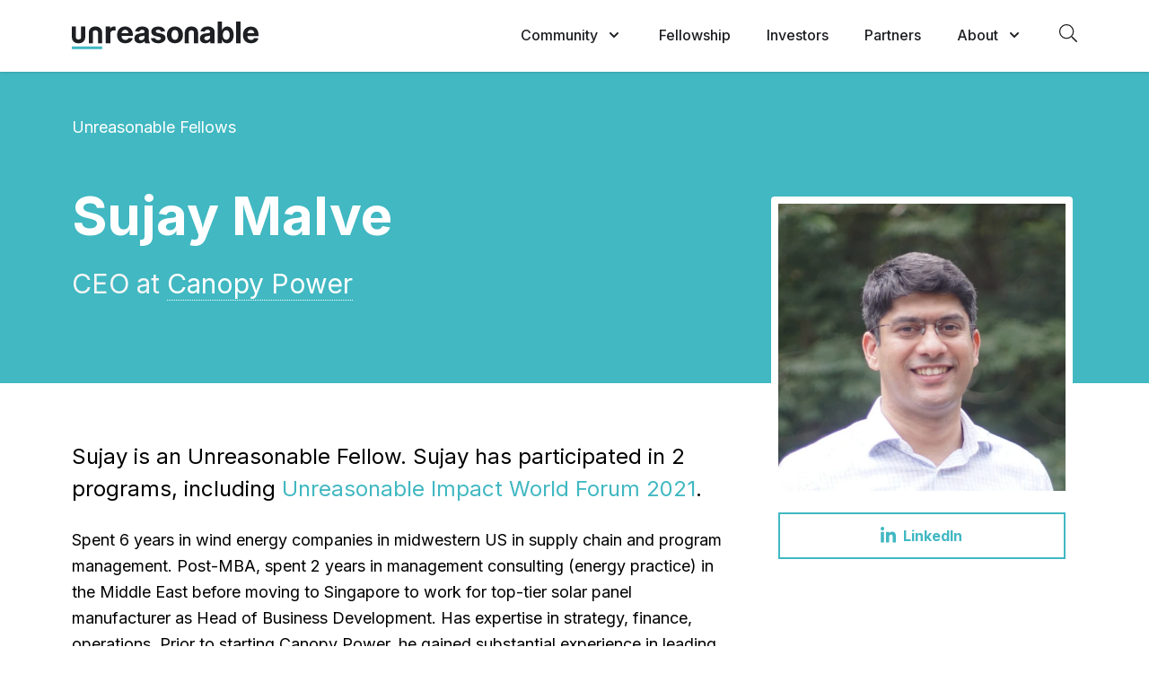

--- FILE ---
content_type: text/html; charset=utf-8
request_url: https://unreasonablegroup.com/people/sujay-malve
body_size: 10145
content:
<!DOCTYPE html>
<html lang="en">
<head>
  
  
  <meta charset="utf-8" />
<meta name="viewport" content="width=device-width, initial-scale=1, shrink-to-fit=no" />
  <meta name="robots" content="index, follow, max-snippet:-1, max-image-preview:large, max-video-preview:-1" />
<meta name="google-site-verification" content="e59SMgy3eg2_nshUlpO37Egq7Havl81VB1WGp1XAP5M" />


<title>Sujay Malve — Unreasonable Entrepreneur</title>

<!-- Social -->
<meta name="description" content="Sujay is an Unreasonable Fellow. Sujay has participated in 2 programs, including &lt;a href=&quot;https://unreasonableimpact.com/&quot;&gt;Unreasonable Impact World Forum 2021&lt;/a&gt;." />
<meta itemprop="headline" content="Sujay Malve — Unreasonable Entrepreneur" />
<meta itemprop="description" content="Sujay is an Unreasonable Fellow. Sujay has participated in 2 programs, including &lt;a href=&quot;https://unreasonableimpact.com/&quot;&gt;Unreasonable Impact World Forum 2021&lt;/a&gt;." />
<meta property="og:locale" content="en_US" />
<meta property="og:type" content="website" />
<meta property="og:description" content="Sujay is an Unreasonable Fellow. Sujay has participated in 2 programs, including &lt;a href=&quot;https://unreasonableimpact.com/&quot;&gt;Unreasonable Impact World Forum 2021&lt;/a&gt;." />
<link rel="canonical" href="https://unreasonablegroup.com/people/sujay-malve" />
<meta name="original-source" content="https://unreasonablegroup.com/people/sujay-malve" />
<meta name="citation_publisher" content="Unreasonable Group" />
<meta property="og:site_name" content="Unreasonable Group" />
<meta name="twitter:card" content="summary_large_image" />
<meta name="twitter:site" content="@unreasonable" />
<meta name="twitter:creator" content="@unreasonable" />
<meta name="twitter:description" content="Sujay is an Unreasonable Fellow. Sujay has participated in 2 programs, including &lt;a href=&quot;https://unreasonableimpact.com/&quot;&gt;Unreasonable Impact World Forum 2021&lt;/a&gt;." />
<meta property="fb:app_id" content="192868308559" />

  <meta itemprop="image" content="https://d820a6sl534t.cloudfront.net/ug_og_image_2025.png" />
  <meta property="og:title" content="Sujay Malve — Unreasonable Entrepreneur" />
  <meta property="og:url" content="https://unreasonablegroup.com/people/sujay-malve" />
  <meta name="image" property="og:image" content="https://d820a6sl534t.cloudfront.net/ug_og_image_2025.png" />
  <meta property="og:image:alt" content="Unreasonable Group brand imagery" />
  <meta name="twitter:title" content="Sujay Malve — Unreasonable Entrepreneur" />
  <meta name="twitter:url" content="https://unreasonablegroup.com/people/sujay-malve" />
  <meta name="twitter:image" content="https://d820a6sl534t.cloudfront.net/ug_og_image_2025.png" />
  <meta name="twitter:image:alt" content="Unreasonable Group brand imagery" />
<!-- /Social -->

<script type="application/ld+json">
{"@context":"https://schema.org","@graph":[{"@type":"Organization","@id":"https://unreasonablegroup.com#organization","name":"Unreasonable Group","url":"https://unreasonablegroup.com","logo":"https://unreasonablegroup.com/apple-touch-icon.png","description":"Sujay is an Unreasonable Fellow. Sujay has participated in 2 programs, including \u003ca href=\"https://unreasonableimpact.com/\"\u003eUnreasonable Impact World Forum 2021\u003c/a\u003e.","sameAs":["https://www.linkedin.com/company/unreasonable","https://www.youtube.com/UnreasonableTV"]},{"@type":"WebSite","@id":"https://unreasonablegroup.com#website","url":"https://unreasonablegroup.com","name":"Unreasonable Group","description":"Sujay is an Unreasonable Fellow. Sujay has participated in 2 programs, including \u003ca href=\"https://unreasonableimpact.com/\"\u003eUnreasonable Impact World Forum 2021\u003c/a\u003e.","publisher":{"@id":"https://unreasonablegroup.com#organization"},"potentialAction":{"@type":"SearchAction","target":"https://unreasonablegroup.com/search?q={search_term_string}","query-input":"required name=search_term_string"}}]}
</script>

<link rel="apple-touch-icon" sizes="180x180" href="/apple-touch-icon.png">
<link rel="manifest" href="/site.webmanifest">
<link rel="icon" href="/favicon-dynamic.svg?t=1769209200">
<link rel="mask-icon" href="/favicon-dynamic.svg?t=1769209200" color="#1D1F22">
<meta name="apple-mobile-web-app-title" content="Unreasonable">
<meta name="application-name" content="Unreasonable">
<meta name="msapplication-TileColor" content="#1D1F22">
<meta name="msapplication-config" content="/browserconfig.xml">
<meta name="theme-color" content="#1D1F22">

<style>
    [x-cloak] {
        display: none !important;
    }
</style>

  <script defer src='https://static.cloudflareinsights.com/beacon.min.js' data-cf-beacon='{"token": "6b205e63c83b42cab1d20f1bce5dc438"}'></script>

  <script src="https://cdn.usefathom.com/script.js" data-site="GYICTYIL" defer></script>

<script>
  var flowConstants = flowConstants || {};
  flowConstants.flow = {
    network_key: "zqKTGpky8o2ZRCvTGoHKobTrsuKxEtpUwzmPqiK"
  };
  flowConstants.algolia = {
    application_id: "UIF3PAHME0",
    search_key: "e330c853b104ed46fa305a00e190aa79"
  };
</script>

  <link rel="stylesheet" href="https://unreasonablegroup.com/assets/application-752a6e722eee09dac9c46c01bee69534b2c391d9a28281fae6ebb38a7584511c.css" media="all" data-turbolinks-track="reload" />

  <link rel="preconnect" href="https://fonts.gstatic.com">
  <link href="https://fonts.googleapis.com/css2?family=Inter:wght@400;500;600;700&family=Abril+Fatface&family=Lora:ital@0;1&display=swap" rel="stylesheet">
  <script src="https://unreasonablegroup.com/assets/application-e529d36b62eeb1f8bb19b5b56f6c0db3d59f77ce13923cd05f840af9cebf7f35.js" data-turbolinks-track="reload"></script>
</head>
<body class="font-sans antialiased ">
  <a href="#main-content" class="skip-to-content">Skip to main content</a>
  

    
<header
    role="banner"
    data-rspec="navigation"
    class="w-full h-20 z-50 top-0 transition-transform transform translate-y-0 fixed nav-light-theme"
    x-cloak
    x-data="navigation('nav-light-theme', 'false')"
    x-init="initHomeScroll"
    x-on:scroll.window.passive="watchNavScroll()"
    x-ref="navigation"
>
    <div class="px-4 mx-auto max-w-6xl">
      <div class="flex justify-between items-center py-6 lg:justify-start lg:space-x-10">
        <div class="flex justify-start lg:w-0 lg:flex-1">
          <a title="Home Page" data-turbolinks="false" href="/">
              <svg class="w-48 h-auto lg:w-52" xmlns="http://www.w3.org/2000/svg" viewBox="0 0 213 32"><g><g><path fill="#41b8c2" d="M0 28.52h34.65v3.34H0z"/><path class="logo" d="M204.47 25a9.75 9.75 0 01-4.93-1.18 7.88 7.88 0 01-3.17-3.32 11 11 0 01-1.12-5.1 11 11 0 011.12-5 8.23 8.23 0 013.14-3.39 9.15 9.15 0 014.76-1.21 9.89 9.89 0 013.43.59 7.79 7.79 0 012.78 1.76 8.07 8.07 0 011.85 3 11.67 11.67 0 01.67 4.16v1.41h-15.69v-3.2h10.84a4 4 0 00-.48-2 3.62 3.62 0 00-1.34-1.35 3.88 3.88 0 00-2-.49 3.94 3.94 0 00-2.07.54 3.89 3.89 0 00-1.41 1.44 4.18 4.18 0 00-.52 2v3a5.23 5.23 0 00.51 2.39 3.65 3.65 0 001.46 1.55 4.43 4.43 0 002.24.55 4.66 4.66 0 001.57-.25 3.13 3.13 0 002-1.91l4.76.31a6.51 6.51 0 01-1.48 3 7.62 7.62 0 01-2.88 2 10.86 10.86 0 01-4.04.7zM192.47 0v25h-5.14V0zM177.31 5.71c-2.75 0-4.75 1.75-5.89 4.24V0h-5.07v25h5.07v-4a6.08 6.08 0 005.89 4c4.79-.13 7.36-4.29 7.36-9.59 0-5.97-3.3-9.7-7.36-9.7zm-1.09 15.19c-2.54 0-3.93-2.44-3.93-5.46s1.37-5.44 3.93-5.44 3.93 2.44 3.93 5.47-1.25 5.43-3.93 5.43zM152.36 25a7.65 7.65 0 01-3.18-.63 5.1 5.1 0 01-2.18-1.88 5.57 5.57 0 01-.8-3.08 5.42 5.42 0 01.57-2.61 4.65 4.65 0 011.55-1.71 8 8 0 012.24-1 16.83 16.83 0 012.65-.46c1.08-.11 2-.22 2.62-.32a3.57 3.57 0 001.45-.46 1 1 0 00.44-.9v-.07a2.26 2.26 0 00-.72-1.79 3 3 0 00-2.05-.63 3.7 3.7 0 00-2.22.61 2.92 2.92 0 00-1.09 1.54l-4.79-.39a6.55 6.55 0 011.44-2.94A6.93 6.93 0 01151 6.39a10.57 10.57 0 014-.68 11.64 11.64 0 013 .37 7.82 7.82 0 012.54 1.13 5.53 5.53 0 011.76 2 6 6 0 01.64 2.86V25h-5.05v-2.33c-.47.38-.63.44-1.21.9a6 6 0 01-1.81 1 7.54 7.54 0 01-2.51.43zm1.48-3.58a4.36 4.36 0 002-.45 3.58 3.58 0 001.37-1.24 3.1 3.1 0 00.5-1.76V16a2.59 2.59 0 01-.66.29c-.28.08-.59.16-.94.23s-.7.13-1 .18l-.94.14a6.77 6.77 0 00-1.6.42 2.6 2.6 0 00-1 .79 2 2 0 00-.38 1.22 1.87 1.87 0 00.77 1.61 3.29 3.29 0 001.88.52zM144.11 25h-4.77l.07-12.08a2.78 2.78 0 00-2.78-2.8h-.41a2.79 2.79 0 00-2.78 2.81l.09 12.07h-4.67V12.49a6.78 6.78 0 016.77-6.78h1.71a6.78 6.78 0 016.77 6.78zM117.65 25a9.43 9.43 0 01-4.89-1.21 8.12 8.12 0 01-3.17-3.37 10.82 10.82 0 01-1.12-5 10.85 10.85 0 011.12-5.06 8.14 8.14 0 013.17-3.38 10.49 10.49 0 019.78 0 8.14 8.14 0 013.17 3.38 10.85 10.85 0 011.12 5.06 10.82 10.82 0 01-1.12 5 8.12 8.12 0 01-3.17 3.37 9.49 9.49 0 01-4.89 1.21zm0-4a3.18 3.18 0 002.15-.73 4.52 4.52 0 001.31-2 9 9 0 00.44-2.91 9 9 0 00-.44-2.9 4.61 4.61 0 00-1.31-2 3.19 3.19 0 00-2.15-.74 3.31 3.31 0 00-2.18.74 4.63 4.63 0 00-1.32 2 8.7 8.7 0 00-.44 2.9 8.72 8.72 0 00.44 2.91 4.54 4.54 0 001.32 2 3.3 3.3 0 002.2.73zM106.44 11.31l-4.72.29a2.6 2.6 0 00-.52-1.1 3 3 0 00-1-.79 4.31 4.31 0 00-3.57.21 1.52 1.52 0 00-.82 1.34 1.42 1.42 0 00.53 1.13 4.19 4.19 0 001.83.74l3.37.68a8.39 8.39 0 014.05 1.79 4.27 4.27 0 011.33 3.25 5.16 5.16 0 01-1.07 3.22 7.13 7.13 0 01-2.94 2.15 11.16 11.16 0 01-4.28.77 10 10 0 01-5.88-1.55 6 6 0 01-2.57-4.21l5.03-.23a2.61 2.61 0 001.12 1.72 4.78 4.78 0 004.45.06 1.61 1.61 0 00.84-1.37 1.42 1.42 0 00-.59-1.15 4.24 4.24 0 00-1.8-.7L96 16.88A7.67 7.67 0 0192 15a4.65 4.65 0 01-1.33-3.43 4.94 4.94 0 011-3.09 6.12 6.12 0 012.75-2 11.22 11.22 0 014.16-.7 9.2 9.2 0 015.56 1.49 5.74 5.74 0 012.3 4.04zM77.63 25a7.65 7.65 0 01-3.18-.63 5.1 5.1 0 01-2.21-1.86 5.49 5.49 0 01-.81-3.08A5.49 5.49 0 0172 16.8a4.64 4.64 0 011.56-1.7 7.56 7.56 0 012.24-1 16.82 16.82 0 012.65-.47c1.08-.11 2-.22 2.62-.32a3.69 3.69 0 001.45-.45A1 1 0 0083 12v-.08a2.21 2.21 0 00-.73-1.78 3 3 0 00-2-.64 3.64 3.64 0 00-2.23.62 2.88 2.88 0 00-1.09 1.54l-4.79-.39a6.52 6.52 0 011.43-2.95 7 7 0 012.77-1.92 10.57 10.57 0 013.93-.68 11.64 11.64 0 013 .37 7.72 7.72 0 012.54 1.13 5.3 5.3 0 011.71 2A8.9 8.9 0 0187.9 12v9.08A13.46 13.46 0 0089.22 25h-5.6l-.53-2.32c-.47.38-.62.44-1.2.9a6.22 6.22 0 01-1.82 1 7.5 7.5 0 01-2.44.42zm1.48-3.58a4.33 4.33 0 002-.45 3.61 3.61 0 001.38-1.24A3.22 3.22 0 0083 18v-2a2.61 2.61 0 01-.66.28 8.64 8.64 0 01-.94.23q-.53.11-1.05.18l-.94.14a6.76 6.76 0 00-1.6.43 2.59 2.59 0 00-1 .78 2 2 0 00-.38 1.23 1.87 1.87 0 00.77 1.61 3.29 3.29 0 001.91.53zM61 25a10.07 10.07 0 01-5-1.17 8.06 8.06 0 01-3.23-3.34 11 11 0 01-1.12-5.12 10.87 10.87 0 011.12-5.06 8.31 8.31 0 013.19-3.4 9.32 9.32 0 014.83-1.22 10.17 10.17 0 013.48.59A7.74 7.74 0 0168.92 11a11.76 11.76 0 01.68 4.17v1.42H53.68v-3.17h11a4 4 0 00-.5-2 3.44 3.44 0 00-1.35-1.35 4 4 0 00-2-.5 4.05 4.05 0 00-2.1.54 4 4 0 00-1.43 1.45 4.19 4.19 0 00-.53 2v3.05a5.25 5.25 0 00.52 2.4 3.66 3.66 0 001.48 1.56 4.46 4.46 0 002.27.55 5.11 5.11 0 001.6-.24 3.57 3.57 0 001.24-.73 3.28 3.28 0 00.78-1.2l4.83.32a6.4 6.4 0 01-1.5 3 7.53 7.53 0 01-2.92 2A11.13 11.13 0 0161 25zM38.72 25V5.71h5v2.57a5.32 5.32 0 011.75-1.89 5.34 5.34 0 012.89-.68 6.48 6.48 0 01.84.07 6.78 6.78 0 01.78.15v4.56a6.39 6.39 0 00-1-.19 8.53 8.53 0 00-1.17-.09 4.06 4.06 0 00-2 .49 3.59 3.59 0 00-1.4 1.36 3.8 3.8 0 00-.52 2V25zM34.57 25H29.8l.06-12.08a2.78 2.78 0 00-2.78-2.8h-.4a2.77 2.77 0 00-2.78 2.81L24 25h-4.69V12.49a6.79 6.79 0 016.78-6.78h1.7a6.79 6.79 0 016.78 6.78zM15.25 5.71h-4.77l.07 12.08a2.78 2.78 0 01-2.78 2.8h-.41a2.79 2.79 0 01-2.78-2.81l.09-12.07H0v12.51A6.78 6.78 0 006.77 25h1.71a6.78 6.78 0 006.77-6.78z"/></g></g></svg>

</a>        </div>
        <div class="-my-2 -mr-4 lg:hidden">
          <button type="button" class="inline-flex items-center justify-center p-2 transition-colors text-black hover:text-teal focus:outline-none focus:text-teal-dark" @click="toggleMobileMenu" aria-label="Open the menu" x-bind:aria-expanded="mobileMenuIsOpen" aria-controls="primary-navigation">
            <span class="sr-only">Open menu</span>
            <!-- 2 hamburger lines -->
            <svg class="nav-hamburger" viewBox="0 0 100 80" width="40" height="22" fill="currentColor" aria-hidden="true">
                <rect y="15" width="100" height="13"></rect>
                <rect y="50" width="100" height="13"></rect>
            </svg>
          </button>
        </div>
        <nav class="hidden space-x-10 lg:flex" role="navigation" aria-label="Primary navigation">
          <div
          @mouseover="navDropdownOpen = true"
          @click="navDropdownOpen = true"
          @mouseout="navDropdownOpen = false"
          @click.away="navDropdownOpen = false"
          x-data="{ navDropdownOpen: false }" class="relative">
              <button type="button" :class="{ 'text-black': navDropdownOpen, 'text-gray-500': !navDropdownOpen }" class="inline-flex items-center text-base font-medium text-black rounded-md nav-link group hover:text-black focus:outline-none focus:ring-2 focus:ring-offset-2" aria-haspopup="true" x-bind:aria-expanded="navDropdownOpen" aria-controls="community-menu">
                  <span>Community</span>
                  <svg class="ml-2 w-5 h-5 text-gray-600 group-hover:text-gray-500" x-bind:class="{ 'text-gray-600': navDropdownOpen, 'text-gray-400': !navDropdownOpen }" xmlns="http://www.w3.org/2000/svg" viewBox="0 0 20 20" fill="currentColor" aria-hidden="true">
                      <path fill-rule="evenodd" d="M5.293 7.293a1 1 0 011.414 0L10 10.586l3.293-3.293a1 1 0 111.414 1.414l-4 4a1 1 0 01-1.414 0l-4-4a1 1 0 010-1.414z" clip-rule="evenodd"></path>
                  </svg>
              </button>

              <div id="community-menu" @mouseout="navDropdownOpen = false" x-show="navDropdownOpen" x-transition:enter="transition ease-out duration-200" x-transition:enter-start="opacity-0 translate-y-1" x-transition:enter-end="opacity-100 translate-y-0" x-transition:leave="transition ease-in duration-150" x-transition:leave-start="opacity-100 translate-y-0" x-transition:leave-end="opacity-0 translate-y-1" class="absolute left-1/2 z-50 px-2 pt-2 w-screen max-w-xs transform -translate-x-1/2 sm:px-0" style="display: none" role="menu" aria-label="Community">
                  <div class="overflow-hidden bg-white rounded-lg ring-1 ring-black ring-opacity-5 shadow-lg">
                      <div class="grid relative gap-2 py-3 px-4">
                          <a class="px-4 py-3 hover:bg-gray-light rounded-lg transition ease-in-out duration-150 text-black" data-turbolinks="false" role="menuitem" href="/ventures">
                              <p class="text-base font-medium text-black">
                                  Ventures
                              </p>
</a>                          <a class="px-4 py-3 hover:bg-gray-light rounded-lg transition ease-in-out duration-150 text-black" data-turbolinks="false" role="menuitem" href="/mentors">
                              <p class="text-base font-medium text-black">
                                  Mentors
                              </p>
</a>                          <a class="px-4 py-3 hover:bg-gray-light rounded-lg transition ease-in-out duration-150 text-black" data-turbolinks="false" role="menuitem" href="/ventures#impact">
                              <p class="text-base font-medium text-black">
                                  Impact
                              </p>
</a>                      </div>
                  </div>
              </div>
          </div>

        <a class="nav-link text-base font-medium" data-turbolinks="false" href="/fellowship">
            Fellowship
</a>
          <a class="nav-link text-base font-medium" data-turbolinks="false" href="/investors">
              Investors
</a>
          <a class="nav-link text-base font-medium" data-turbolinks="false" href="/partners">
              Partners
</a>
          <div
          @mouseover="navDropdownOpen = true"
          @mouseout="navDropdownOpen = false"
          @click="navDropdownOpen = true"
          @click.away="navDropdownOpen = false"
          x-data="{ navDropdownOpen: false }" class="relative">
              <button type="button" @click="navDropdownOpen = !navDropdownOpen" x-state:on="Item active" x-state:off="Item inactive" :class="{ 'text-black': navDropdownOpen, 'text-gray-500': !navDropdownOpen }" class="inline-flex items-center text-base font-medium text-black rounded-md nav-link group hover:text-black focus:outline-none focus:ring-2 focus:ring-offset-2 focus:ring-teal" aria-haspopup="true" x-bind:aria-expanded="navDropdownOpen" aria-controls="about-menu">
                  <span>About</span>
                  <svg x-state:on="Item active" x-state:off="Item inactive" class="ml-2 w-5 h-5 text-gray-600 group-hover:text-gray-500" x-bind:class="{ 'text-gray-600': navDropdownOpen, 'text-gray-400': !navDropdownOpen }" xmlns="http://www.w3.org/2000/svg" viewBox="0 0 20 20" fill="currentColor" aria-hidden="true">
                      <path fill-rule="evenodd" d="M5.293 7.293a1 1 0 011.414 0L10 10.586l3.293-3.293a1 1 0 111.414 1.414l-4 4a1 1 0 01-1.414 0l-4-4a1 1 0 010-1.414z" clip-rule="evenodd"></path>
                  </svg>
              </button>

              <div id="about-menu" @mouseleave="navDropdownOpen = false" x-show="navDropdownOpen" x-transition:enter="transition ease-out duration-200" x-transition:enter-start="opacity-0 translate-y-1" x-transition:enter-end="opacity-100 translate-y-0" x-transition:leave="transition ease-in duration-150" x-transition:leave-start="opacity-100 translate-y-0" x-transition:leave-end="opacity-0 translate-y-1" class="absolute left-1/2 z-50 px-2 pt-3 w-screen max-w-xs transform -translate-x-1/2 sm:px-0" style="display: none" role="menu" aria-label="About">
                  <div class="overflow-hidden bg-white rounded-lg ring-1 ring-black ring-opacity-5 shadow-lg">
                      <div class="grid relative gap-2 py-3 px-4">
                          <a class="px-4 py-3 hover:bg-gray-light rounded-lg transition ease-in-out duration-150 text-black" data-turbolinks="false" role="menuitem" href="/team">
                              <p class="text-base font-medium text-black">
                                  Our Team
                              </p>
</a>                          <a class="px-4 py-3 hover:bg-gray-light rounded-lg transition ease-in-out duration-150 text-black" data-turbolinks="false" role="menuitem" href="/why">
                              <p class="text-base font-medium text-black">
                                  Why We Exist
                              </p>
</a>                          <a class="px-4 py-3 hover:bg-gray-light rounded-lg transition ease-in-out duration-150 text-black" data-turbolinks="false" role="menuitem" href="/beliefs">
                              <p class="text-base font-medium text-black">
                                  What We Believe
                              </p>
</a>                          <a class="px-4 py-3 hover:bg-gray-light rounded-lg transition ease-in-out duration-150 text-black" data-turbolinks="false" role="menuitem" href="/press">
                              <p class="text-base font-medium text-black">
                                  News & Coverage
                              </p>
</a>                          <a class="px-4 py-3 hover:bg-gray-light rounded-lg transition ease-in-out duration-150 text-black" data-turbolinks="false" role="menuitem" href="/connect">
                              <p class="text-base font-medium text-black">
                                  Connect
                              </p>
</a>                      </div>
                  </div>
              </div>
          </div>

            <div
            x-data="searchForm()"
            x-on:keydown.escape="closeSearch()"
            class="">
                <button type="button" @click.prevent="openSearch()" title="Search" class="mr-0 nav-link" aria-label="Open site search" aria-controls="site-search-overlay" x-bind:aria-expanded="searchIsVisible">
                    <svg aria-hidden="true" width="20" height="20" focusable="false" data-prefix="fal" data-icon="search" role="img" xmlns="http://www.w3.org/2000/svg" viewBox="0 0 512 512"><path fill="currentColor" d="M508.5 481.6l-129-129c-2.3-2.3-5.3-3.5-8.5-3.5h-10.3C395 312 416 262.5 416 208 416 93.1 322.9 0 208 0S0 93.1 0 208s93.1 208 208 208c54.5 0 104-21 141.1-55.2V371c0 3.2 1.3 6.2 3.5 8.5l129 129c4.7 4.7 12.3 4.7 17 0l9.9-9.9c4.7-4.7 4.7-12.3 0-17zM208 384c-97.3 0-176-78.7-176-176S110.7 32 208 32s176 78.7 176 176-78.7 176-176 176z"></path></svg>
                </button>
                <div id="site-search-overlay" x-show="searchIsVisible"
                x-transition:enter="duration-100 ease-out" x-transition:enter-start="opacity-0"
                x-transition:enter-end="opacity-100"
                x-transition:leave="duration-100 ease-in" x-transition:leave-start="opacity-100"
                x-transition:leave-end="opacity-0"
                class="flex fixed top-0 left-0 justify-center items-center w-screen h-screen bg-white bg-opacity-95" role="dialog" aria-modal="true" aria-labelledby="site-search-label" tabindex="-1">
                    <button type="button" @click.prevent="closeSearch()" class="absolute top-4 right-4 text-4xl text-gray-dark hover:text-teal" aria-label="Close search overlay">
                        ×
                    </button>
                    <form action="/search" method="get" class="text-center" role="search">
                        <input x-ref="searchInput" name="q" type="text" autocomplete="off" required="true"
                            class="py-2 px-4 mx-auto mb-2 w-full max-w-3xl text-6xl font-bold placeholder-gray-400 text-center text-black bg-transparent border-0 outline-none focus:outline-none focus:shadow-none focus:ring-0">
                        <label id="site-search-label" for="q" class="block text-base text-gray-dark">
                            Press enter to begin your search
                        </label>
                    </form>
                </div>
            </div>


        </nav>
      </div>
    </div>

    <div
    id="primary-navigation"
    x-show="mobileMenuIsOpen"
    x-on:click.away="closeMobileMenu"
    x-on:keydown.escape="closeMobileMenu"
    x-transition:enter="duration-200 ease-out" x-transition:enter-start="opacity-0 scale-95" x-transition:enter-end="opacity-100 scale-100" x-transition:leave="duration-100 ease-in" x-transition:leave-start="opacity-100 scale-100" x-transition:leave-end="opacity-0 scale-95"
    class="absolute inset-x-0 top-0 p-2 transition transform origin-top-right lg:hidden"
    role="dialog" aria-modal="true" aria-label="Primary navigation" tabindex="-1">
      <div class="rounded-lg divide-y-2 ring-1 ring-opacity-5 nav-mobile-menu ring-gray divide-fullBlack">
        <div class="px-5 pt-5 pb-6">
          <div class="flex justify-between items-center">
            <div>
              <a title="Home" data-turbolinks="false" href="/">
                  <svg class="w-48 h-auto lg:w-52" xmlns="http://www.w3.org/2000/svg" viewBox="0 0 213 32"><g><g><path fill="#41b8c2" d="M0 28.52h34.65v3.34H0z"/><path class="logo" d="M204.47 25a9.75 9.75 0 01-4.93-1.18 7.88 7.88 0 01-3.17-3.32 11 11 0 01-1.12-5.1 11 11 0 011.12-5 8.23 8.23 0 013.14-3.39 9.15 9.15 0 014.76-1.21 9.89 9.89 0 013.43.59 7.79 7.79 0 012.78 1.76 8.07 8.07 0 011.85 3 11.67 11.67 0 01.67 4.16v1.41h-15.69v-3.2h10.84a4 4 0 00-.48-2 3.62 3.62 0 00-1.34-1.35 3.88 3.88 0 00-2-.49 3.94 3.94 0 00-2.07.54 3.89 3.89 0 00-1.41 1.44 4.18 4.18 0 00-.52 2v3a5.23 5.23 0 00.51 2.39 3.65 3.65 0 001.46 1.55 4.43 4.43 0 002.24.55 4.66 4.66 0 001.57-.25 3.13 3.13 0 002-1.91l4.76.31a6.51 6.51 0 01-1.48 3 7.62 7.62 0 01-2.88 2 10.86 10.86 0 01-4.04.7zM192.47 0v25h-5.14V0zM177.31 5.71c-2.75 0-4.75 1.75-5.89 4.24V0h-5.07v25h5.07v-4a6.08 6.08 0 005.89 4c4.79-.13 7.36-4.29 7.36-9.59 0-5.97-3.3-9.7-7.36-9.7zm-1.09 15.19c-2.54 0-3.93-2.44-3.93-5.46s1.37-5.44 3.93-5.44 3.93 2.44 3.93 5.47-1.25 5.43-3.93 5.43zM152.36 25a7.65 7.65 0 01-3.18-.63 5.1 5.1 0 01-2.18-1.88 5.57 5.57 0 01-.8-3.08 5.42 5.42 0 01.57-2.61 4.65 4.65 0 011.55-1.71 8 8 0 012.24-1 16.83 16.83 0 012.65-.46c1.08-.11 2-.22 2.62-.32a3.57 3.57 0 001.45-.46 1 1 0 00.44-.9v-.07a2.26 2.26 0 00-.72-1.79 3 3 0 00-2.05-.63 3.7 3.7 0 00-2.22.61 2.92 2.92 0 00-1.09 1.54l-4.79-.39a6.55 6.55 0 011.44-2.94A6.93 6.93 0 01151 6.39a10.57 10.57 0 014-.68 11.64 11.64 0 013 .37 7.82 7.82 0 012.54 1.13 5.53 5.53 0 011.76 2 6 6 0 01.64 2.86V25h-5.05v-2.33c-.47.38-.63.44-1.21.9a6 6 0 01-1.81 1 7.54 7.54 0 01-2.51.43zm1.48-3.58a4.36 4.36 0 002-.45 3.58 3.58 0 001.37-1.24 3.1 3.1 0 00.5-1.76V16a2.59 2.59 0 01-.66.29c-.28.08-.59.16-.94.23s-.7.13-1 .18l-.94.14a6.77 6.77 0 00-1.6.42 2.6 2.6 0 00-1 .79 2 2 0 00-.38 1.22 1.87 1.87 0 00.77 1.61 3.29 3.29 0 001.88.52zM144.11 25h-4.77l.07-12.08a2.78 2.78 0 00-2.78-2.8h-.41a2.79 2.79 0 00-2.78 2.81l.09 12.07h-4.67V12.49a6.78 6.78 0 016.77-6.78h1.71a6.78 6.78 0 016.77 6.78zM117.65 25a9.43 9.43 0 01-4.89-1.21 8.12 8.12 0 01-3.17-3.37 10.82 10.82 0 01-1.12-5 10.85 10.85 0 011.12-5.06 8.14 8.14 0 013.17-3.38 10.49 10.49 0 019.78 0 8.14 8.14 0 013.17 3.38 10.85 10.85 0 011.12 5.06 10.82 10.82 0 01-1.12 5 8.12 8.12 0 01-3.17 3.37 9.49 9.49 0 01-4.89 1.21zm0-4a3.18 3.18 0 002.15-.73 4.52 4.52 0 001.31-2 9 9 0 00.44-2.91 9 9 0 00-.44-2.9 4.61 4.61 0 00-1.31-2 3.19 3.19 0 00-2.15-.74 3.31 3.31 0 00-2.18.74 4.63 4.63 0 00-1.32 2 8.7 8.7 0 00-.44 2.9 8.72 8.72 0 00.44 2.91 4.54 4.54 0 001.32 2 3.3 3.3 0 002.2.73zM106.44 11.31l-4.72.29a2.6 2.6 0 00-.52-1.1 3 3 0 00-1-.79 4.31 4.31 0 00-3.57.21 1.52 1.52 0 00-.82 1.34 1.42 1.42 0 00.53 1.13 4.19 4.19 0 001.83.74l3.37.68a8.39 8.39 0 014.05 1.79 4.27 4.27 0 011.33 3.25 5.16 5.16 0 01-1.07 3.22 7.13 7.13 0 01-2.94 2.15 11.16 11.16 0 01-4.28.77 10 10 0 01-5.88-1.55 6 6 0 01-2.57-4.21l5.03-.23a2.61 2.61 0 001.12 1.72 4.78 4.78 0 004.45.06 1.61 1.61 0 00.84-1.37 1.42 1.42 0 00-.59-1.15 4.24 4.24 0 00-1.8-.7L96 16.88A7.67 7.67 0 0192 15a4.65 4.65 0 01-1.33-3.43 4.94 4.94 0 011-3.09 6.12 6.12 0 012.75-2 11.22 11.22 0 014.16-.7 9.2 9.2 0 015.56 1.49 5.74 5.74 0 012.3 4.04zM77.63 25a7.65 7.65 0 01-3.18-.63 5.1 5.1 0 01-2.21-1.86 5.49 5.49 0 01-.81-3.08A5.49 5.49 0 0172 16.8a4.64 4.64 0 011.56-1.7 7.56 7.56 0 012.24-1 16.82 16.82 0 012.65-.47c1.08-.11 2-.22 2.62-.32a3.69 3.69 0 001.45-.45A1 1 0 0083 12v-.08a2.21 2.21 0 00-.73-1.78 3 3 0 00-2-.64 3.64 3.64 0 00-2.23.62 2.88 2.88 0 00-1.09 1.54l-4.79-.39a6.52 6.52 0 011.43-2.95 7 7 0 012.77-1.92 10.57 10.57 0 013.93-.68 11.64 11.64 0 013 .37 7.72 7.72 0 012.54 1.13 5.3 5.3 0 011.71 2A8.9 8.9 0 0187.9 12v9.08A13.46 13.46 0 0089.22 25h-5.6l-.53-2.32c-.47.38-.62.44-1.2.9a6.22 6.22 0 01-1.82 1 7.5 7.5 0 01-2.44.42zm1.48-3.58a4.33 4.33 0 002-.45 3.61 3.61 0 001.38-1.24A3.22 3.22 0 0083 18v-2a2.61 2.61 0 01-.66.28 8.64 8.64 0 01-.94.23q-.53.11-1.05.18l-.94.14a6.76 6.76 0 00-1.6.43 2.59 2.59 0 00-1 .78 2 2 0 00-.38 1.23 1.87 1.87 0 00.77 1.61 3.29 3.29 0 001.91.53zM61 25a10.07 10.07 0 01-5-1.17 8.06 8.06 0 01-3.23-3.34 11 11 0 01-1.12-5.12 10.87 10.87 0 011.12-5.06 8.31 8.31 0 013.19-3.4 9.32 9.32 0 014.83-1.22 10.17 10.17 0 013.48.59A7.74 7.74 0 0168.92 11a11.76 11.76 0 01.68 4.17v1.42H53.68v-3.17h11a4 4 0 00-.5-2 3.44 3.44 0 00-1.35-1.35 4 4 0 00-2-.5 4.05 4.05 0 00-2.1.54 4 4 0 00-1.43 1.45 4.19 4.19 0 00-.53 2v3.05a5.25 5.25 0 00.52 2.4 3.66 3.66 0 001.48 1.56 4.46 4.46 0 002.27.55 5.11 5.11 0 001.6-.24 3.57 3.57 0 001.24-.73 3.28 3.28 0 00.78-1.2l4.83.32a6.4 6.4 0 01-1.5 3 7.53 7.53 0 01-2.92 2A11.13 11.13 0 0161 25zM38.72 25V5.71h5v2.57a5.32 5.32 0 011.75-1.89 5.34 5.34 0 012.89-.68 6.48 6.48 0 01.84.07 6.78 6.78 0 01.78.15v4.56a6.39 6.39 0 00-1-.19 8.53 8.53 0 00-1.17-.09 4.06 4.06 0 00-2 .49 3.59 3.59 0 00-1.4 1.36 3.8 3.8 0 00-.52 2V25zM34.57 25H29.8l.06-12.08a2.78 2.78 0 00-2.78-2.8h-.4a2.77 2.77 0 00-2.78 2.81L24 25h-4.69V12.49a6.79 6.79 0 016.78-6.78h1.7a6.79 6.79 0 016.78 6.78zM15.25 5.71h-4.77l.07 12.08a2.78 2.78 0 01-2.78 2.8h-.41a2.79 2.79 0 01-2.78-2.81l.09-12.07H0v12.51A6.78 6.78 0 006.77 25h1.71a6.78 6.78 0 006.77-6.78z"/></g></g></svg>

</a>            </div>
            <div class="-mr-2">
              <button type="button" class="inline-flex justify-center items-center p-2 text-gray-400 hover:text-gray-500 hover:bg-gray-100 focus:outline-none focus:ring-2 focus:ring-inset focus:ring-teal" @click="toggleMobileMenu">
                <span class="sr-only">Close menu</span>
                <!-- Heroicon name: outline/x -->
                <svg class="w-6 h-6" xmlns="http://www.w3.org/2000/svg" fill="none" viewBox="0 0 24 24" stroke="currentColor" aria-hidden="true">
                  <path stroke-linecap="round" stroke-linejoin="round" stroke-width="2" d="M6 18L18 6M6 6l12 12" />
                </svg>
              </button>
            </div>
          </div>
          <div class="mt-6">
            <nav class="grid gap-y-8" aria-label="Primary navigation links">
            <a class="nav-link -m-3 p-3 text-base font-medium" data-turbolinks="false" href="/ventures">Ventures</a>

              <a class="nav-link -m-3 p-3 text-base font-medium" data-turbolinks="false" href="/fellowship">
                  Fellowship
</a>
              <a class="nav-link -m-3 p-3 text-base font-medium" data-turbolinks="false" href="/collective">
                  Investors
</a>
              <a class="nav-link -m-3 p-3 text-base font-medium" data-turbolinks="false" href="/partners">
                  Partners
</a>
              <a class="nav-link -m-3 p-3 text-base font-medium" data-turbolinks="false" href="/ventures#impact">
                  Impact
</a>
              <a class="nav-link -m-3 p-3 text-base font-medium" data-turbolinks="false" href="/mentors">Mentors</a>
            </nav>
          </div>
        </div>
        <div class="py-6 px-5 space-y-6">
          <div class="grid grid-cols-2 gap-y-4 gap-x-8">
              <a class="nav-link -m-3 p-3 text-base font-medium" data-turbolinks="false" href="/beliefs">
                  Our Beliefs
</a>              <a class="nav-link text-black text-base font-medium mb-3" data-turbolinks="false" href="/team">Our Team</a>
              <a class="nav-link -m-3 p-3 text-base font-medium" data-turbolinks="false" href="/why">
                  Our Why
</a>              <a class="nav-link text-black text-base font-medium mb-3" data-turbolinks="false" href="/press">News &amp; Coverage</a>
          </div>
          <form action="/search" method="get" class="validate">
            <input name="q" type="text" autocomplete="off" required="true"
                class="py-2 px-4 w-full text-sm placeholder-gray-400 text-black rounded-md border shadow-sm border-gray-light focus:ring-1 focus:ring-teal focus:border-teal"
                placeholder="Search">
          </form>
        </div>
      </div>
    </div>
</header>


  <main id="main-content" class="bg-gray-100 min-h-hero" role="main" tabindex="-1">
    
<script type="application/ld+json">
{
    "@context": "https://schema.org",
    "@type": "ProfilePage",
    "mainEntity": {
        "@type": "Person",
        "name": "Sujay Malve",
        "alternateName": "sujay-malve",
        "identifier": "eee171e5-2cc9-4ddd-bbf0-16f98636296c",
        "description": "Sujay is an Unreasonable Fellow. Sujay has participated in 2 programs, including Unreasonable Impact World Forum 2021.",
        "image": "https://d820a6sl534t.cloudfront.net/uploads/profile_image/eee171e5-2cc9-4ddd-bbf0-16f98636296c/large_617f434d-3e7d-4829-9491-01ec8f027450.JPG",
        "url": "https://unreasonablegroup.com/people/sujay-malve",
        "sameAs": ["https://www.linkedin.com/in/sujaymalve"]
    }
}
</script>

<section class="w-full pt-32 pb-64 lg:pb-16 bg-gradient-to-t lg:text-left text-center bg-teal">
    <div class="px-4 mx-auto max-w-6xl text-white">
            <a class="text-white hover:text-white relative flex items-center inline-block text-lg text-white mb-12 group" href="/fellows">
                <span class="block mr-2 transition lg:translate-y-2 lg:mr-0 lg:transform lg:opacity-0 lg:-translate-x-8 lg:absolute group-hover:translate-y-0 group-hover:opacity-100">
                    <svg class="text-white stroke-current" width="18" height="14" xmlns="http://www.w3.org/2000/svg"><g fill="none" fill-rule="evenodd" stroke-linecap="round" stroke-linejoin="round" stroke-width="2"><path d="M7 13L1 7M1 7l6-6M1 7h15.429"/></g></svg>
                </span>
                Unreasonable Fellows
</a>        <div class="lg:w-2/3">
            <h1 class="mb-4 text-5xl font-bold leading-tight lg:text-6xl">
                Sujay Malve
            </h1>

            <h2 class="text-xl sm:mb-6 text-gray-light lg:text-3xl person-headline">
                CEO at <a href="https://unreasonablegroup.com/companies/canopy-power">Canopy Power</a>
            </h2>
        </div>
    </div>
</section>

<section class="px-4 pb-20 mx-auto max-w-6xl">
    <div class="grid grid-cols-1 gap-5 sm:gap-10 lg:grid-cols-6">
        <div class="order-2 col-span-2 pb-10 lg:pt-16 lg:order-1 lg:col-span-4">
            <div class="mb-6 text-xl leading-normal lg:text-2xl">
                Sujay is an Unreasonable Fellow. Sujay has participated in 2 programs, including <a href="https://unreasonableimpact.com/">Unreasonable Impact World Forum 2021</a>.
            </div>
                <div class="mt-6 mb-4 leading-relaxed people-bio lg:mb-6">
                    <div>Spent 6 years in wind energy companies in midwestern US in supply chain and program management. Post-MBA, spent 2 years in management consulting (energy practice) in the Middle East before moving to Singapore to work for top-tier solar panel manufacturer as Head of Business Development. Has expertise in strategy, finance, operations. Prior to starting Canopy Power, he gained substantial experience in leading fast paced, multi-cultural teams.</div>
                </div>
        </div>
        <div class="order-1 col-span-2 mx-auto mb-3 max-w-lg lg:order-2">
            <div class="p-2 mx-auto mb-4 -mt-52 bg-white rounded">
                <img class="mx-auto w-80 h-auto" alt="Photo of Sujay Malve" src="/cdn-cgi/image/format=auto,fit=scale-down,width=480,quality=90/https://d820a6sl534t.cloudfront.net/uploads/profile_image/eee171e5-2cc9-4ddd-bbf0-16f98636296c/large_617f434d-3e7d-4829-9491-01ec8f027450.JPG">
            </div>
                <a class="block py-3 mx-2 mb-3 font-bold border-2 transition-colors border-teal hover:bg-teal-dark hover:text-white hover:border-teal-dark" href="https://www.linkedin.com/in/sujaymalve" rel="noopener noreferrer" title="LinkedIn" target="_blank">
                    <span class="flex justify-center items-center">
                        <svg aria-hidden="true" focusable="false" data-prefix="fab" data-icon="linkedin-in" class="h-5 svg-inline--fa fa-linkedin-in fa-w-14" role="img" xmlns="http://www.w3.org/2000/svg" viewBox="0 0 448 512"><path fill="currentColor" d="M100.28 448H7.4V148.9h92.88zM53.79 108.1C24.09 108.1 0 83.5 0 53.8a53.79 53.79 0 0 1 107.58 0c0 29.7-24.1 54.3-53.79 54.3zM447.9 448h-92.68V302.4c0-34.7-.7-79.2-48.29-79.2-48.29 0-55.69 37.7-55.69 76.7V448h-92.78V148.9h89.08v40.8h1.3c12.4-23.5 42.69-48.3 87.88-48.3 94 0 111.28 61.9 111.28 142.3V448z"></path></svg>
                        <span class="pl-2">LinkedIn</span>
                    </span>
                </a>
        </div>
    </div>
</section>

  </main>

  <script src="https://unreasonablegroup.com/assets/global-1c5e12a372a192e835a7e334ad4ef9efc6dd6d88e4dbd2a50510f2a768792090.js"></script>

    
    <footer class="relative z-10 pt-6 text-white bg-black sm:pt-12" aria-labelledby="footerHeading">
        <h2 id="footerHeading" class="sr-only">Footer</h2>
        <div class="py-0 px-4 mx-auto max-w-6xl sm:py-12">
            <div class="grid grid-cols-2 gap-2 md:grid-cols-3 lg:grid-cols-5">
                <div class="mt-8 w-full lg:mt-0">
                    <h3 class="text-sm font-semibold tracking-wider uppercase text-gray-dark">
                    Community
                    </h3>
                    <ul class="mt-4 space-y-4">
                        <li>
                            <a class="text-sm text-gray-light hover:text-teal" data-turbolinks="false" href="/fellowship">Entrepreneurs</a>
                        </li>

                        <li>
                            <a class="text-sm text-gray-light hover:text-teal" data-turbolinks="false" href="/collective">Investors</a>
                        </li>

                        <li>
                            <a class="text-sm text-gray-light hover:text-teal" data-turbolinks="false" href="/partners">Partners</a>
                        </li>

                        <li>
                            <a class="text-sm text-gray-light hover:text-teal" data-turbolinks="false" href="/ventures">Our Ventures</a>
                        </li>

                        <li>
                            <a class="text-sm text-gray-light hover:text-teal" data-turbolinks="false" href="/mentors">Our Mentors</a>
                        </li>
                    </ul>
                </div>
                <div class="mt-8 w-full lg:mt-0">
                    <h3 class="text-sm font-semibold tracking-wider uppercase text-gray-dark">
                    About
                    </h3>
                    <ul class="mt-4 space-y-4">
                        <li>
                            <a class="text-sm text-gray-light hover:text-teal" data-turbolinks="false" href="/team">Our Team</a>
                        </li>

                        <li>
                            <a class="text-sm text-gray-light hover:text-teal" data-turbolinks="false" href="/why">Why We Exist</a>
                        </li>

                        <li>
                            <a class="text-sm text-gray-light hover:text-teal" data-turbolinks="false" href="/beliefs">What We Believe</a>
                        </li>

                        <li>
                            <a class="text-sm text-gray-light hover:text-teal" data-turbolinks="false" href="/connect#careers">
                                Careers
</a>                        </li>

                        <li>
                            <a class="text-sm text-gray-light hover:text-teal" data-turbolinks="false" href="/press">Press</a>
                        </li>
                    </ul>
                </div>
                <div class="mt-8 w-full lg:mt-0">
                    <h3 class="text-sm font-semibold tracking-wider uppercase text-gray-dark">
                    Connect
                    </h3>
                    <ul class="mt-4 space-y-4">
                        <li>
                            <a class="text-sm text-gray-light hover:text-teal" data-turbolinks="false" href="/connect#contact">Contact Us</a>
                        </li>

                        <li>
                            <a href="https://www.linkedin.com/company/unreasonable" target="_blank" class="text-sm text-white hover:text-teal" rel="noopener noreferrer">
                                LinkedIn
                            </a>
                        </li>

                        <li>
                            <a href="https://www.youtube.com/UnreasonableTV" target="_blank" class="text-sm text-white hover:text-teal" rel="noopener noreferrer">
                                YouTube
                            </a>
                        </li>
                    </ul>
                </div>
                        <div class="col-span-2 mt-8 w-full lg:mt-0">
                            <div class="pb-10 w-96 max-w-full lg:mt-0 lg:ml-8">
                                <h3 class="mb-2 text-sm font-semibold tracking-wider uppercase text-gray-dark">
                                    Newsletter
                                </h3>
                                <form action="https://unreasonablegroup.us3.list-manage.com/subscribe/post?u=ef8dcbd70a331717766eb065f&amp;id=d585ab0873" method="post" id="mc-embedded-subscribe-form" name="mc-embedded-subscribe-form" class="mt-3 validate sm:flex" target="_blank">
                                    <label for="emailAddress" class="sr-only">Email address</label>
                                    <input id="mce-EMAIL" name="EMAIL" type="email" autocomplete="email" required="true"
                                        class="py-2 px-4 w-full text-sm text-black rounded-md border shadow-sm border-gray-light placeholder-gray-dark focus:ring-1 focus:ring-teal focus:border-teal sm:max-w-xs"
                                        placeholder="Enter your email">
                                    <div class="mt-3 rounded-md shadow sm:mt-0 sm:ml-3 sm:flex-shrink-0">
                                        <div style="position: absolute; left: -5000px;" aria-hidden="true"><input type="text" name="b_ef8dcbd70a331717766eb065f_d585ab0873" tabindex="-1" value=""></div>
                                        <input type="submit" value="Subscribe" name="subscribe" id="mc-embedded-subscribe"
                                            class="flex justify-center items-center py-2 px-4 w-full text-sm font-medium text-center text-white uppercase rounded-md border border-transparent shadow-sm cursor-pointer bg-teal hover:bg-teal-dark focus:outline-none focus:ring-2 focus:ring-offset-2 focus:ring-teal-light disabled:opacity-50">
                                    </div>
                                    <input type="hidden" name="SOURCE" value="UnreasonableGroup.com Footer">
                                </form>
                                <div class="mt-3 mb-5 text-sm text-gray">
                                    <div class="flex items-start text-sm leading-tight">
                                        <div class="flex items-center">
                                            <!-- Zero-width space character, used to align checkbox properly -->
                                            &#8203;
                                            <input id="group-req-newsletter" name="" type="checkbox" value="" checked="true" class="ml-1 w-4 h-4 form-checkbox border-gray text-gray-dark focus:outline-none focus:ring-0">
                                        </div>
                                        <label for="group-req-newsletter" class="ml-2 text-sm cursor-pointer select-none text-gray">Unreasonable Twice Monthly Digest</label>
                                    </div>
                                    <div class="hidden pt-2 text-sm text-teal-light" id="mc-must-check">Must select the list to subscribe to.</div>
                                    <div class="mt-5 text-sm font-light text-gray-dark">Read our <a href="https://privacy.unreasonablegroup.com/cdn/notice.html" class="font-light text-white hover:text-teal" target="_blank" rel="noopener noreferrer">Privacy Policy</a>.</div>
                                </div>
                                <div class="pt-8">
                                    <a href="https://unreasonable.eco" target="_blank" class="text-sm text-white hover:text-teal" rel="noopener noreferrer">
                                        Private Community Login »
                                    </a>
                                </div>
                            </div>
                    </div>
            </div>

            <div class="max-w-4xl pt-5 pb-5 lg:pt-20 lg:pb-8 text-left -mx-4">
                <h2 class="px-4 font-serif text-lg italic md:text-xl md:leading-loose text-gray-dark">
                    “The reasonable person adapts themselves to the world; the unreasonable one persists in trying to adapt the world to themselves. Therefore all progress depends on unreasonable people.”
                    <span class="block mt-4 text-base md:text-lg">— quote adapted from George Bernard Shaw</span>
                </h2>
            </div>

            <div class="md:flex md:items-center md:justify-between mt-5 text-left -mx-4">
                <p class="px-4 mb-4 text-xs text-left text-gray-dark md:mb-0">
                    &copy; 2026 Unreasonable Group, <a href="https://www.bcorporation.net/en-us/find-a-b-corp/company/unreasonable-group" target="_blank" class="text-gray hover:text-teal-dark" rel="noreferrer noopener">Certified B Corporation</a>. All rights reserved.
                </p>
            </div>

        </div>

    </footer>


  

  
<script defer src="https://static.cloudflareinsights.com/beacon.min.js/vcd15cbe7772f49c399c6a5babf22c1241717689176015" integrity="sha512-ZpsOmlRQV6y907TI0dKBHq9Md29nnaEIPlkf84rnaERnq6zvWvPUqr2ft8M1aS28oN72PdrCzSjY4U6VaAw1EQ==" data-cf-beacon='{"version":"2024.11.0","token":"888a8f167a5947cfa558a4fae44ee77f","server_timing":{"name":{"cfCacheStatus":true,"cfEdge":true,"cfExtPri":true,"cfL4":true,"cfOrigin":true,"cfSpeedBrain":true},"location_startswith":null}}' crossorigin="anonymous"></script>
<script>(function(){function c(){var b=a.contentDocument||a.contentWindow.document;if(b){var d=b.createElement('script');d.innerHTML="window.__CF$cv$params={r:'9c2af54b184f3e6e',t:'MTc2OTIwOTc2MA=='};var a=document.createElement('script');a.src='/cdn-cgi/challenge-platform/scripts/jsd/main.js';document.getElementsByTagName('head')[0].appendChild(a);";b.getElementsByTagName('head')[0].appendChild(d)}}if(document.body){var a=document.createElement('iframe');a.height=1;a.width=1;a.style.position='absolute';a.style.top=0;a.style.left=0;a.style.border='none';a.style.visibility='hidden';document.body.appendChild(a);if('loading'!==document.readyState)c();else if(window.addEventListener)document.addEventListener('DOMContentLoaded',c);else{var e=document.onreadystatechange||function(){};document.onreadystatechange=function(b){e(b);'loading'!==document.readyState&&(document.onreadystatechange=e,c())}}}})();</script></body>
</html>


--- FILE ---
content_type: text/css
request_url: https://unreasonablegroup.com/assets/application-752a6e722eee09dac9c46c01bee69534b2c391d9a28281fae6ebb38a7584511c.css
body_size: 25804
content:
/*
! tailwindcss v3.3.3 | MIT License | https://tailwindcss.com
*//*
1. Prevent padding and border from affecting element width. (https://github.com/mozdevs/cssremedy/issues/4)
2. Allow adding a border to an element by just adding a border-width. (https://github.com/tailwindcss/tailwindcss/pull/116)
*/


*,
::before,
::after {
  box-sizing: border-box; /* 1 */
  border-width: 0; /* 2 */
  border-style: solid; /* 2 */
  border-color: currentColor; /* 2 */
}

::before,
::after {
  --tw-content: '';
}

/*
1. Use a consistent sensible line-height in all browsers.
2. Prevent adjustments of font size after orientation changes in iOS.
3. Use a more readable tab size.
4. Use the user's configured `sans` font-family by default.
5. Use the user's configured `sans` font-feature-settings by default.
6. Use the user's configured `sans` font-variation-settings by default.
*/

html {
  line-height: 1.5; /* 1 */
  -webkit-text-size-adjust: 100%; /* 2 */
  -moz-tab-size: 4; /* 3 */
  -o-tab-size: 4;
     tab-size: 4; /* 3 */
  font-family: Inter, ui-sans-serif, system-ui, -apple-system, BlinkMacSystemFont, "Segoe UI", Roboto, "Helvetica Neue", Arial, "Noto Sans", sans-serif, "Apple Color Emoji", "Segoe UI Emoji", "Segoe UI Symbol", "Noto Color Emoji"; /* 4 */
  font-feature-settings: normal; /* 5 */
  font-variation-settings: normal; /* 6 */
}

/*
1. Remove the margin in all browsers.
2. Inherit line-height from `html` so users can set them as a class directly on the `html` element.
*/

body {
  margin: 0; /* 1 */
  line-height: inherit; /* 2 */
}

/*
1. Add the correct height in Firefox.
2. Correct the inheritance of border color in Firefox. (https://bugzilla.mozilla.org/show_bug.cgi?id=190655)
3. Ensure horizontal rules are visible by default.
*/

hr {
  height: 0; /* 1 */
  color: inherit; /* 2 */
  border-top-width: 1px; /* 3 */
}

/*
Add the correct text decoration in Chrome, Edge, and Safari.
*/

abbr:where([title]) {
  -webkit-text-decoration: underline dotted;
          text-decoration: underline dotted;
}

/*
Remove the default font size and weight for headings.
*/

h1,
h2,
h3,
h4,
h5,
h6 {
  font-size: inherit;
  font-weight: inherit;
}

/*
Reset links to optimize for opt-in styling instead of opt-out.
*/

a {
  color: inherit;
  text-decoration: inherit;
}

/*
Add the correct font weight in Edge and Safari.
*/

b,
strong {
  font-weight: bolder;
}

/*
1. Use the user's configured `mono` font family by default.
2. Correct the odd `em` font sizing in all browsers.
*/

code,
kbd,
samp,
pre {
  font-family: ui-monospace, SFMono-Regular, Menlo, Monaco, Consolas, "Liberation Mono", "Courier New", monospace; /* 1 */
  font-size: 1em; /* 2 */
}

/*
Add the correct font size in all browsers.
*/

small {
  font-size: 80%;
}

/*
Prevent `sub` and `sup` elements from affecting the line height in all browsers.
*/

sub,
sup {
  font-size: 75%;
  line-height: 0;
  position: relative;
  vertical-align: baseline;
}

sub {
  bottom: -0.25em;
}

sup {
  top: -0.5em;
}

/*
1. Remove text indentation from table contents in Chrome and Safari. (https://bugs.chromium.org/p/chromium/issues/detail?id=999088, https://bugs.webkit.org/show_bug.cgi?id=201297)
2. Correct table border color inheritance in all Chrome and Safari. (https://bugs.chromium.org/p/chromium/issues/detail?id=935729, https://bugs.webkit.org/show_bug.cgi?id=195016)
3. Remove gaps between table borders by default.
*/

table {
  text-indent: 0; /* 1 */
  border-color: inherit; /* 2 */
  border-collapse: collapse; /* 3 */
}

/*
1. Change the font styles in all browsers.
2. Remove the margin in Firefox and Safari.
3. Remove default padding in all browsers.
*/

button,
input,
optgroup,
select,
textarea {
  font-family: inherit; /* 1 */
  font-feature-settings: inherit; /* 1 */
  font-variation-settings: inherit; /* 1 */
  font-size: 100%; /* 1 */
  font-weight: inherit; /* 1 */
  line-height: inherit; /* 1 */
  color: inherit; /* 1 */
  margin: 0; /* 2 */
  padding: 0; /* 3 */
}

/*
Remove the inheritance of text transform in Edge and Firefox.
*/

button,
select {
  text-transform: none;
}

/*
1. Correct the inability to style clickable types in iOS and Safari.
2. Remove default button styles.
*/

button,
[type='button'],
[type='reset'],
[type='submit'] {
  -webkit-appearance: button; /* 1 */
  background-color: transparent; /* 2 */
  background-image: none; /* 2 */
}

/*
Use the modern Firefox focus style for all focusable elements.
*/

:-moz-focusring {
  outline: auto;
}

/*
Remove the additional `:invalid` styles in Firefox. (https://github.com/mozilla/gecko-dev/blob/2f9eacd9d3d995c937b4251a5557d95d494c9be1/layout/style/res/forms.css#L728-L737)
*/

:-moz-ui-invalid {
  box-shadow: none;
}

/*
Add the correct vertical alignment in Chrome and Firefox.
*/

progress {
  vertical-align: baseline;
}

/*
Correct the cursor style of increment and decrement buttons in Safari.
*/

::-webkit-inner-spin-button,
::-webkit-outer-spin-button {
  height: auto;
}

/*
1. Correct the odd appearance in Chrome and Safari.
2. Correct the outline style in Safari.
*/

[type='search'] {
  -webkit-appearance: textfield; /* 1 */
  outline-offset: -2px; /* 2 */
}

/*
Remove the inner padding in Chrome and Safari on macOS.
*/

::-webkit-search-decoration {
  -webkit-appearance: none;
}

/*
1. Correct the inability to style clickable types in iOS and Safari.
2. Change font properties to `inherit` in Safari.
*/

::-webkit-file-upload-button {
  -webkit-appearance: button; /* 1 */
  font: inherit; /* 2 */
}

/*
Add the correct display in Chrome and Safari.
*/

summary {
  display: list-item;
}

/*
Removes the default spacing and border for appropriate elements.
*/

blockquote,
dl,
dd,
h1,
h2,
h3,
h4,
h5,
h6,
hr,
figure,
p,
pre {
  margin: 0;
}

fieldset {
  margin: 0;
  padding: 0;
}

legend {
  padding: 0;
}

ol,
ul,
menu {
  list-style: none;
  margin: 0;
  padding: 0;
}

/*
Reset default styling for dialogs.
*/
dialog {
  padding: 0;
}

/*
Prevent resizing textareas horizontally by default.
*/

textarea {
  resize: vertical;
}

/*
1. Reset the default placeholder opacity in Firefox. (https://github.com/tailwindlabs/tailwindcss/issues/3300)
2. Set the default placeholder color to the user's configured gray 400 color.
*/

input::-moz-placeholder, textarea::-moz-placeholder {
  opacity: 1; /* 1 */
  color: #9ca3af; /* 2 */
}

input::placeholder,
textarea::placeholder {
  opacity: 1; /* 1 */
  color: #9ca3af; /* 2 */
}

/*
Set the default cursor for buttons.
*/

button,
[role="button"] {
  cursor: pointer;
}

/*
Make sure disabled buttons don't get the pointer cursor.
*/
:disabled {
  cursor: default;
}

/*
1. Make replaced elements `display: block` by default. (https://github.com/mozdevs/cssremedy/issues/14)
2. Add `vertical-align: middle` to align replaced elements more sensibly by default. (https://github.com/jensimmons/cssremedy/issues/14#issuecomment-634934210)
   This can trigger a poorly considered lint error in some tools but is included by design.
*/

img,
svg,
video,
canvas,
audio,
iframe,
embed,
object {
  display: block; /* 1 */
  vertical-align: middle; /* 2 */
}

/*
Constrain images and videos to the parent width and preserve their intrinsic aspect ratio. (https://github.com/mozdevs/cssremedy/issues/14)
*/

img,
video {
  max-width: 100%;
  height: auto;
}

/* Make elements with the HTML hidden attribute stay hidden by default */
[hidden] {
  display: none;
}

[type='text'],input:where(:not([type])),[type='email'],[type='url'],[type='password'],[type='number'],[type='date'],[type='datetime-local'],[type='month'],[type='search'],[type='tel'],[type='time'],[type='week'],[multiple],textarea,select {
  -webkit-appearance: none;
     -moz-appearance: none;
          appearance: none;
  background-color: #fff;
  border-color: #6b7280;
  border-width: 1px;
  border-radius: 0px;
  padding-top: 0.5rem;
  padding-right: 0.75rem;
  padding-bottom: 0.5rem;
  padding-left: 0.75rem;
  font-size: 1rem;
  line-height: 1.5rem;
  --tw-shadow: 0 0 #0000;
}

[type='text']:focus, input:where(:not([type])):focus, [type='email']:focus, [type='url']:focus, [type='password']:focus, [type='number']:focus, [type='date']:focus, [type='datetime-local']:focus, [type='month']:focus, [type='search']:focus, [type='tel']:focus, [type='time']:focus, [type='week']:focus, [multiple]:focus, textarea:focus, select:focus {
  outline: 2px solid transparent;
  outline-offset: 2px;
  --tw-ring-inset: var(--tw-empty,/*!*/ /*!*/);
  --tw-ring-offset-width: 0px;
  --tw-ring-offset-color: #fff;
  --tw-ring-color: #2563eb;
  --tw-ring-offset-shadow: var(--tw-ring-inset) 0 0 0 var(--tw-ring-offset-width) var(--tw-ring-offset-color);
  --tw-ring-shadow: var(--tw-ring-inset) 0 0 0 calc(1px + var(--tw-ring-offset-width)) var(--tw-ring-color);
  box-shadow: /*!*/ /*!*/ 0 0 0 0px #fff, /*!*/ /*!*/ 0 0 0 calc(1px + 0px) #2563eb, var(--tw-shadow);
  box-shadow: var(--tw-ring-offset-shadow), var(--tw-ring-shadow), var(--tw-shadow);
  border-color: #2563eb;
}

input::-moz-placeholder, textarea::-moz-placeholder {
  color: #6b7280;
  opacity: 1;
}

input::placeholder,textarea::placeholder {
  color: #6b7280;
  opacity: 1;
}

::-webkit-datetime-edit-fields-wrapper {
  padding: 0;
}

::-webkit-date-and-time-value {
  min-height: 1.5em;
}

::-webkit-datetime-edit,::-webkit-datetime-edit-year-field,::-webkit-datetime-edit-month-field,::-webkit-datetime-edit-day-field,::-webkit-datetime-edit-hour-field,::-webkit-datetime-edit-minute-field,::-webkit-datetime-edit-second-field,::-webkit-datetime-edit-millisecond-field,::-webkit-datetime-edit-meridiem-field {
  padding-top: 0;
  padding-bottom: 0;
}

select {
  background-image: url("data:image/svg+xml,%3csvg xmlns=%27http://www.w3.org/2000/svg%27 fill=%27none%27 viewBox=%270 0 20 20%27%3e%3cpath stroke=%27%236b7280%27 stroke-linecap=%27round%27 stroke-linejoin=%27round%27 stroke-width=%271.5%27 d=%27M6 8l4 4 4-4%27/%3e%3c/svg%3e");
  background-position: right 0.5rem center;
  background-repeat: no-repeat;
  background-size: 1.5em 1.5em;
  padding-right: 2.5rem;
  -webkit-print-color-adjust: exact;
          print-color-adjust: exact;
}

[multiple],[size]:where(select:not([size="1"])) {
  background-image: none;
  background-image: initial;
  background-position: 0 0;
  background-position: initial;
  background-repeat: repeat;
  background-repeat: initial;
  background-size: auto auto;
  background-size: initial;
  padding-right: 0.75rem;
  -webkit-print-color-adjust: inherit;
          print-color-adjust: inherit;
}

[type='checkbox'],[type='radio'] {
  -webkit-appearance: none;
     -moz-appearance: none;
          appearance: none;
  padding: 0;
  -webkit-print-color-adjust: exact;
          print-color-adjust: exact;
  display: inline-block;
  vertical-align: middle;
  background-origin: border-box;
  -webkit-user-select: none;
     -moz-user-select: none;
          user-select: none;
  flex-shrink: 0;
  height: 1rem;
  width: 1rem;
  color: #2563eb;
  background-color: #fff;
  border-color: #6b7280;
  border-width: 1px;
  --tw-shadow: 0 0 #0000;
}

[type='checkbox'] {
  border-radius: 0px;
}

[type='radio'] {
  border-radius: 100%;
}

[type='checkbox']:focus,[type='radio']:focus {
  outline: 2px solid transparent;
  outline-offset: 2px;
  --tw-ring-inset: var(--tw-empty,/*!*/ /*!*/);
  --tw-ring-offset-width: 2px;
  --tw-ring-offset-color: #fff;
  --tw-ring-color: #2563eb;
  --tw-ring-offset-shadow: var(--tw-ring-inset) 0 0 0 var(--tw-ring-offset-width) var(--tw-ring-offset-color);
  --tw-ring-shadow: var(--tw-ring-inset) 0 0 0 calc(2px + var(--tw-ring-offset-width)) var(--tw-ring-color);
  box-shadow: /*!*/ /*!*/ 0 0 0 2px #fff, /*!*/ /*!*/ 0 0 0 calc(2px + 2px) #2563eb, var(--tw-shadow);
  box-shadow: var(--tw-ring-offset-shadow), var(--tw-ring-shadow), var(--tw-shadow);
}

[type='checkbox']:checked,[type='radio']:checked {
  border-color: transparent;
  background-color: currentColor;
  background-size: 100% 100%;
  background-position: center;
  background-repeat: no-repeat;
}

[type='checkbox']:checked {
  background-image: url("data:image/svg+xml,%3csvg viewBox=%270 0 16 16%27 fill=%27white%27 xmlns=%27http://www.w3.org/2000/svg%27%3e%3cpath d=%27M12.207 4.793a1 1 0 010 1.414l-5 5a1 1 0 01-1.414 0l-2-2a1 1 0 011.414-1.414L6.5 9.086l4.293-4.293a1 1 0 011.414 0z%27/%3e%3c/svg%3e");
}

[type='radio']:checked {
  background-image: url("data:image/svg+xml,%3csvg viewBox=%270 0 16 16%27 fill=%27white%27 xmlns=%27http://www.w3.org/2000/svg%27%3e%3ccircle cx=%278%27 cy=%278%27 r=%273%27/%3e%3c/svg%3e");
}

[type='checkbox']:checked:hover,[type='checkbox']:checked:focus,[type='radio']:checked:hover,[type='radio']:checked:focus {
  border-color: transparent;
  background-color: currentColor;
}

[type='checkbox']:indeterminate {
  background-image: url("data:image/svg+xml,%3csvg xmlns=%27http://www.w3.org/2000/svg%27 fill=%27none%27 viewBox=%270 0 16 16%27%3e%3cpath stroke=%27white%27 stroke-linecap=%27round%27 stroke-linejoin=%27round%27 stroke-width=%272%27 d=%27M4 8h8%27/%3e%3c/svg%3e");
  border-color: transparent;
  background-color: currentColor;
  background-size: 100% 100%;
  background-position: center;
  background-repeat: no-repeat;
}

[type='checkbox']:indeterminate:hover,[type='checkbox']:indeterminate:focus {
  border-color: transparent;
  background-color: currentColor;
}

[type='file'] {
  background: transparent none repeat 0 0 / auto auto padding-box border-box scroll;
  background: initial;
  border-color: inherit;
  border-width: 0;
  border-radius: 0;
  padding: 0;
  font-size: inherit;
  line-height: inherit;
}

[type='file']:focus {
  outline: 1px solid ButtonText;
  outline: 1px auto -webkit-focus-ring-color;
}

*, ::before, ::after {
  --tw-border-spacing-x: 0;
  --tw-border-spacing-y: 0;
  --tw-translate-x: 0;
  --tw-translate-y: 0;
  --tw-rotate: 0;
  --tw-skew-x: 0;
  --tw-skew-y: 0;
  --tw-scale-x: 1;
  --tw-scale-y: 1;
  --tw-pan-x:  ;
  --tw-pan-y:  ;
  --tw-pinch-zoom:  ;
  --tw-scroll-snap-strictness: proximity;
  --tw-gradient-from-position:  ;
  --tw-gradient-via-position:  ;
  --tw-gradient-to-position:  ;
  --tw-ordinal:  ;
  --tw-slashed-zero:  ;
  --tw-numeric-figure:  ;
  --tw-numeric-spacing:  ;
  --tw-numeric-fraction:  ;
  --tw-ring-inset:  ;
  --tw-ring-offset-width: 0px;
  --tw-ring-offset-color: #fff;
  --tw-ring-color: rgb(59 130 246 / 0.5);
  --tw-ring-offset-shadow: 0 0 #0000;
  --tw-ring-shadow: 0 0 #0000;
  --tw-shadow: 0 0 #0000;
  --tw-shadow-colored: 0 0 #0000;
  --tw-blur:  ;
  --tw-brightness:  ;
  --tw-contrast:  ;
  --tw-grayscale:  ;
  --tw-hue-rotate:  ;
  --tw-invert:  ;
  --tw-saturate:  ;
  --tw-sepia:  ;
  --tw-drop-shadow:  ;
  --tw-backdrop-blur:  ;
  --tw-backdrop-brightness:  ;
  --tw-backdrop-contrast:  ;
  --tw-backdrop-grayscale:  ;
  --tw-backdrop-hue-rotate:  ;
  --tw-backdrop-invert:  ;
  --tw-backdrop-opacity:  ;
  --tw-backdrop-saturate:  ;
  --tw-backdrop-sepia:  ;
}

::backdrop {
  --tw-border-spacing-x: 0;
  --tw-border-spacing-y: 0;
  --tw-translate-x: 0;
  --tw-translate-y: 0;
  --tw-rotate: 0;
  --tw-skew-x: 0;
  --tw-skew-y: 0;
  --tw-scale-x: 1;
  --tw-scale-y: 1;
  --tw-pan-x:  ;
  --tw-pan-y:  ;
  --tw-pinch-zoom:  ;
  --tw-scroll-snap-strictness: proximity;
  --tw-gradient-from-position:  ;
  --tw-gradient-via-position:  ;
  --tw-gradient-to-position:  ;
  --tw-ordinal:  ;
  --tw-slashed-zero:  ;
  --tw-numeric-figure:  ;
  --tw-numeric-spacing:  ;
  --tw-numeric-fraction:  ;
  --tw-ring-inset:  ;
  --tw-ring-offset-width: 0px;
  --tw-ring-offset-color: #fff;
  --tw-ring-color: rgb(59 130 246 / 0.5);
  --tw-ring-offset-shadow: 0 0 #0000;
  --tw-ring-shadow: 0 0 #0000;
  --tw-shadow: 0 0 #0000;
  --tw-shadow-colored: 0 0 #0000;
  --tw-blur:  ;
  --tw-brightness:  ;
  --tw-contrast:  ;
  --tw-grayscale:  ;
  --tw-hue-rotate:  ;
  --tw-invert:  ;
  --tw-saturate:  ;
  --tw-sepia:  ;
  --tw-drop-shadow:  ;
  --tw-backdrop-blur:  ;
  --tw-backdrop-brightness:  ;
  --tw-backdrop-contrast:  ;
  --tw-backdrop-grayscale:  ;
  --tw-backdrop-hue-rotate:  ;
  --tw-backdrop-invert:  ;
  --tw-backdrop-opacity:  ;
  --tw-backdrop-saturate:  ;
  --tw-backdrop-sepia:  ;
}.container {
  width: 100%;
}@media (min-width: 370px) {

  .container {
    max-width: 370px;
  }
}@media (min-width: 640px) {

  .container {
    max-width: 640px;
  }
}@media (min-width: 768px) {

  .container {
    max-width: 768px;
  }
}@media (min-width: 1024px) {

  .container {
    max-width: 1024px;
  }
}@media (min-width: 1280px) {

  .container {
    max-width: 1280px;
  }
}@media (min-width: 1536px) {

  .container {
    max-width: 1536px;
  }
}.form-checkbox,.form-radio {
  -webkit-appearance: none;
     -moz-appearance: none;
          appearance: none;
  padding: 0;
  -webkit-print-color-adjust: exact;
          print-color-adjust: exact;
  display: inline-block;
  vertical-align: middle;
  background-origin: border-box;
  -webkit-user-select: none;
     -moz-user-select: none;
          user-select: none;
  flex-shrink: 0;
  height: 1rem;
  width: 1rem;
  color: #2563eb;
  background-color: #fff;
  border-color: #6b7280;
  border-width: 1px;
  --tw-shadow: 0 0 #0000;
}.form-checkbox {
  border-radius: 0px;
}.form-checkbox:focus,.form-radio:focus {
  outline: 2px solid transparent;
  outline-offset: 2px;
  --tw-ring-inset: var(--tw-empty,/*!*/ /*!*/);
  --tw-ring-offset-width: 2px;
  --tw-ring-offset-color: #fff;
  --tw-ring-color: #2563eb;
  --tw-ring-offset-shadow: var(--tw-ring-inset) 0 0 0 var(--tw-ring-offset-width) var(--tw-ring-offset-color);
  --tw-ring-shadow: var(--tw-ring-inset) 0 0 0 calc(2px + var(--tw-ring-offset-width)) var(--tw-ring-color);
  box-shadow: /*!*/ /*!*/ 0 0 0 2px #fff, /*!*/ /*!*/ 0 0 0 calc(2px + 2px) #2563eb, var(--tw-shadow);
  box-shadow: var(--tw-ring-offset-shadow), var(--tw-ring-shadow), var(--tw-shadow);
}.form-checkbox:checked,.form-radio:checked {
  border-color: transparent;
  background-color: currentColor;
  background-size: 100% 100%;
  background-position: center;
  background-repeat: no-repeat;
}.form-checkbox:checked {
  background-image: url("data:image/svg+xml,%3csvg viewBox=%270 0 16 16%27 fill=%27white%27 xmlns=%27http://www.w3.org/2000/svg%27%3e%3cpath d=%27M12.207 4.793a1 1 0 010 1.414l-5 5a1 1 0 01-1.414 0l-2-2a1 1 0 011.414-1.414L6.5 9.086l4.293-4.293a1 1 0 011.414 0z%27/%3e%3c/svg%3e");
}.form-checkbox:checked:hover,.form-checkbox:checked:focus,.form-radio:checked:hover,.form-radio:checked:focus {
  border-color: transparent;
  background-color: currentColor;
}.form-checkbox:indeterminate {
  background-image: url("data:image/svg+xml,%3csvg xmlns=%27http://www.w3.org/2000/svg%27 fill=%27none%27 viewBox=%270 0 16 16%27%3e%3cpath stroke=%27white%27 stroke-linecap=%27round%27 stroke-linejoin=%27round%27 stroke-width=%272%27 d=%27M4 8h8%27/%3e%3c/svg%3e");
  border-color: transparent;
  background-color: currentColor;
  background-size: 100% 100%;
  background-position: center;
  background-repeat: no-repeat;
}.form-checkbox:indeterminate:hover,.form-checkbox:indeterminate:focus {
  border-color: transparent;
  background-color: currentColor;
}.sr-only {
  position: absolute;
  width: 1px;
  height: 1px;
  padding: 0;
  margin: -1px;
  overflow: hidden;
  clip: rect(0, 0, 0, 0);
  white-space: nowrap;
  border-width: 0;
}.pointer-events-none {
  pointer-events: none;
}.visible {
  visibility: visible;
}.invisible {
  visibility: hidden;
}.static {
  position: static;
}.fixed {
  position: fixed;
}.absolute {
  position: absolute;
}.relative {
  position: relative;
}.inset-0 {
  inset: 0px;
}.inset-x-0 {
  left: 0px;
  right: 0px;
}.inset-y-0 {
  top: 0px;
  bottom: 0px;
}.-right-2 {
  right: -0.5rem;
}.-top-0 {
  top: -0px;
}.-top-0\.5 {
  top: -0.125rem;
}.-top-10 {
  top: -2.5rem;
}.-top-px {
  top: -1px;
}.bottom-0 {
  bottom: 0px;
}.bottom-10 {
  bottom: 2.5rem;
}.bottom-16 {
  bottom: 4rem;
}.bottom-6 {
  bottom: 1.5rem;
}.left-0 {
  left: 0px;
}.left-1\/2 {
  left: 50%;
}.left-4 {
  left: 1rem;
}.right-0 {
  right: 0px;
}.right-4 {
  right: 1rem;
}.top-0 {
  top: 0px;
}.top-1\/2 {
  top: 50%;
}.top-4 {
  top: 1rem;
}.top-6 {
  top: 1.5rem;
}.top-px {
  top: 1px;
}.z-0 {
  z-index: 0;
}.z-10 {
  z-index: 10;
}.z-20 {
  z-index: 20;
}.z-30 {
  z-index: 30;
}.z-40 {
  z-index: 40;
}.z-50 {
  z-index: 50;
}.z-60 {
  z-index: 60;
}.order-1 {
  order: 1;
}.order-2 {
  order: 2;
}.col-span-1 {
  grid-column: span 1 / span 1;
}.col-span-12 {
  grid-column: span 12 / span 12;
}.col-span-2 {
  grid-column: span 2 / span 2;
}.col-span-3 {
  grid-column: span 3 / span 3;
}.col-span-5 {
  grid-column: span 5 / span 5;
}.col-span-6 {
  grid-column: span 6 / span 6;
}.-m-3 {
  margin: -0.75rem;
}.m-0 {
  margin: 0px;
}.m-auto {
  margin: auto;
}.-mx-2 {
  margin-left: -0.5rem;
  margin-right: -0.5rem;
}.-mx-3 {
  margin-left: -0.75rem;
  margin-right: -0.75rem;
}.-mx-4 {
  margin-left: -1rem;
  margin-right: -1rem;
}.-my-2 {
  margin-top: -0.5rem;
  margin-bottom: -0.5rem;
}.mx-2 {
  margin-left: 0.5rem;
  margin-right: 0.5rem;
}.mx-auto {
  margin-left: auto;
  margin-right: auto;
}.my-10 {
  margin-top: 2.5rem;
  margin-bottom: 2.5rem;
}.my-2 {
  margin-top: 0.5rem;
  margin-bottom: 0.5rem;
}.my-3 {
  margin-top: 0.75rem;
  margin-bottom: 0.75rem;
}.my-4 {
  margin-top: 1rem;
  margin-bottom: 1rem;
}.my-40 {
  margin-top: 10rem;
  margin-bottom: 10rem;
}.my-8 {
  margin-top: 2rem;
  margin-bottom: 2rem;
}.-mb-2 {
  margin-bottom: -0.5rem;
}.-mb-6 {
  margin-bottom: -1.5rem;
}.-ml-1 {
  margin-left: -0.25rem;
}.-mr-2 {
  margin-right: -0.5rem;
}.-mr-4 {
  margin-right: -1rem;
}.-mt-0 {
  margin-top: -0px;
}.-mt-0\.5 {
  margin-top: -0.125rem;
}.-mt-1 {
  margin-top: -0.25rem;
}.-mt-10 {
  margin-top: -2.5rem;
}.-mt-2 {
  margin-top: -0.5rem;
}.-mt-20 {
  margin-top: -5rem;
}.-mt-24 {
  margin-top: -6rem;
}.-mt-3 {
  margin-top: -0.75rem;
}.-mt-32 {
  margin-top: -8rem;
}.-mt-4 {
  margin-top: -1rem;
}.-mt-52 {
  margin-top: -13rem;
}.mb-0 {
  margin-bottom: 0px;
}.mb-1 {
  margin-bottom: 0.25rem;
}.mb-10 {
  margin-bottom: 2.5rem;
}.mb-12 {
  margin-bottom: 3rem;
}.mb-14 {
  margin-bottom: 3.5rem;
}.mb-16 {
  margin-bottom: 4rem;
}.mb-2 {
  margin-bottom: 0.5rem;
}.mb-20 {
  margin-bottom: 5rem;
}.mb-24 {
  margin-bottom: 6rem;
}.mb-3 {
  margin-bottom: 0.75rem;
}.mb-32 {
  margin-bottom: 8rem;
}.mb-4 {
  margin-bottom: 1rem;
}.mb-5 {
  margin-bottom: 1.25rem;
}.mb-6 {
  margin-bottom: 1.5rem;
}.mb-60 {
  margin-bottom: 15rem;
}.mb-7 {
  margin-bottom: 1.75rem;
}.mb-8 {
  margin-bottom: 2rem;
}.mb-9 {
  margin-bottom: 2.25rem;
}.ml-0 {
  margin-left: 0px;
}.ml-0\.5 {
  margin-left: 0.125rem;
}.ml-1 {
  margin-left: 0.25rem;
}.ml-12 {
  margin-left: 3rem;
}.ml-2 {
  margin-left: 0.5rem;
}.ml-20 {
  margin-left: 5rem;
}.ml-3 {
  margin-left: 0.75rem;
}.ml-4 {
  margin-left: 1rem;
}.ml-5 {
  margin-left: 1.25rem;
}.ml-6 {
  margin-left: 1.5rem;
}.ml-7 {
  margin-left: 1.75rem;
}.ml-8 {
  margin-left: 2rem;
}.ml-9 {
  margin-left: 2.25rem;
}.ml-auto {
  margin-left: auto;
}.mr-0 {
  margin-right: 0px;
}.mr-0\.5 {
  margin-right: 0.125rem;
}.mr-1 {
  margin-right: 0.25rem;
}.mr-2 {
  margin-right: 0.5rem;
}.mr-3 {
  margin-right: 0.75rem;
}.mr-4 {
  margin-right: 1rem;
}.mr-5 {
  margin-right: 1.25rem;
}.mt-0 {
  margin-top: 0px;
}.mt-0\.5 {
  margin-top: 0.125rem;
}.mt-1 {
  margin-top: 0.25rem;
}.mt-10 {
  margin-top: 2.5rem;
}.mt-12 {
  margin-top: 3rem;
}.mt-16 {
  margin-top: 4rem;
}.mt-2 {
  margin-top: 0.5rem;
}.mt-20 {
  margin-top: 5rem;
}.mt-24 {
  margin-top: 6rem;
}.mt-3 {
  margin-top: 0.75rem;
}.mt-3\.5 {
  margin-top: 0.875rem;
}.mt-32 {
  margin-top: 8rem;
}.mt-4 {
  margin-top: 1rem;
}.mt-40 {
  margin-top: 10rem;
}.mt-5 {
  margin-top: 1.25rem;
}.mt-6 {
  margin-top: 1.5rem;
}.mt-8 {
  margin-top: 2rem;
}.mt-auto {
  margin-top: auto;
}.block {
  display: block;
}.inline-block {
  display: inline-block;
}.inline {
  display: inline;
}.flex {
  display: flex;
}.inline-flex {
  display: inline-flex;
}.table {
  display: table;
}.grid {
  display: grid;
}.hidden {
  display: none;
}.aspect-video {
  aspect-ratio: 16 / 9;
}.h-1\/3 {
  height: 33.333333%;
}.h-10 {
  height: 2.5rem;
}.h-12 {
  height: 3rem;
}.h-128 {
  height: 32rem;
}.h-16 {
  height: 4rem;
}.h-20 {
  height: 5rem;
}.h-24 {
  height: 6rem;
}.h-28 {
  height: 7rem;
}.h-3 {
  height: 0.75rem;
}.h-32 {
  height: 8rem;
}.h-36 {
  height: 9rem;
}.h-4 {
  height: 1rem;
}.h-40 {
  height: 10rem;
}.h-48 {
  height: 12rem;
}.h-5 {
  height: 1.25rem;
}.h-56 {
  height: 14rem;
}.h-6 {
  height: 1.5rem;
}.h-60 {
  height: 15rem;
}.h-64 {
  height: 16rem;
}.h-7 {
  height: 1.75rem;
}.h-72 {
  height: 18rem;
}.h-8 {
  height: 2rem;
}.h-96 {
  height: 24rem;
}.h-\[18rem\] {
  height: 18rem;
}.h-auto {
  height: auto;
}.h-full {
  height: 100%;
}.h-screen {
  height: 100vh;
}.max-h-16 {
  max-height: 4rem;
}.max-h-20 {
  max-height: 5rem;
}.max-h-\[20px\] {
  max-height: 20px;
}.max-h-full {
  max-height: 100%;
}.min-h-56 {
  min-height: 14rem;
}.min-h-64 {
  min-height: 16rem;
}.min-h-full {
  min-height: 100%;
}.min-h-hero {
  min-height: 80vh;
}.min-h-home {
  min-height: 95vh;
}.min-h-screen {
  min-height: 100vh;
}.w-1\/2 {
  width: 50%;
}.w-1\/3 {
  width: 33.333333%;
}.w-10 {
  width: 2.5rem;
}.w-10\/12 {
  width: 83.333333%;
}.w-12 {
  width: 3rem;
}.w-16 {
  width: 4rem;
}.w-20 {
  width: 5rem;
}.w-24 {
  width: 6rem;
}.w-3 {
  width: 0.75rem;
}.w-3\/4 {
  width: 75%;
}.w-32 {
  width: 8rem;
}.w-4 {
  width: 1rem;
}.w-40 {
  width: 10rem;
}.w-48 {
  width: 12rem;
}.w-5 {
  width: 1.25rem;
}.w-6 {
  width: 1.5rem;
}.w-60 {
  width: 15rem;
}.w-64 {
  width: 16rem;
}.w-7 {
  width: 1.75rem;
}.w-72 {
  width: 18rem;
}.w-8 {
  width: 2rem;
}.w-80 {
  width: 20rem;
}.w-96 {
  width: 24rem;
}.w-\[21rem\] {
  width: 21rem;
}.w-\[45rem\] {
  width: 45rem;
}.w-auto {
  width: auto;
}.w-full {
  width: 100%;
}.w-screen {
  width: 100vw;
}.min-w-full {
  min-width: 100%;
}.max-w-2xl {
  max-width: 42rem;
}.max-w-3xl {
  max-width: 48rem;
}.max-w-4xl {
  max-width: 56rem;
}.max-w-5xl {
  max-width: 64rem;
}.max-w-6xl {
  max-width: 72rem;
}.max-w-7xl {
  max-width: 80rem;
}.max-w-\[230px\] {
  max-width: 230px;
}.max-w-full {
  max-width: 100%;
}.max-w-lg {
  max-width: 32rem;
}.max-w-max {
  max-width: -moz-max-content;
  max-width: max-content;
}.max-w-md {
  max-width: 28rem;
}.max-w-sm {
  max-width: 24rem;
}.max-w-xl {
  max-width: 36rem;
}.max-w-xs {
  max-width: 20rem;
}.flex-1 {
  flex: 1 1 0%;
}.flex-shrink-0 {
  flex-shrink: 0;
}.shrink {
  flex-shrink: 1;
}.flex-grow {
  flex-grow: 1;
}.grow {
  flex-grow: 1;
}.origin-top-right {
  transform-origin: top right;
}.-translate-x-1\/2 {
  --tw-translate-x: -50%;
  transform: translate(-50%, var(--tw-translate-y)) rotate(var(--tw-rotate)) skewX(var(--tw-skew-x)) skewY(var(--tw-skew-y)) scaleX(var(--tw-scale-x)) scaleY(var(--tw-scale-y));
  transform: translate(var(--tw-translate-x), var(--tw-translate-y)) rotate(var(--tw-rotate)) skewX(var(--tw-skew-x)) skewY(var(--tw-skew-y)) scaleX(var(--tw-scale-x)) scaleY(var(--tw-scale-y));
}.-translate-x-3 {
  --tw-translate-x: -0.75rem;
  transform: translate(-0.75rem, var(--tw-translate-y)) rotate(var(--tw-rotate)) skewX(var(--tw-skew-x)) skewY(var(--tw-skew-y)) scaleX(var(--tw-scale-x)) scaleY(var(--tw-scale-y));
  transform: translate(var(--tw-translate-x), var(--tw-translate-y)) rotate(var(--tw-rotate)) skewX(var(--tw-skew-x)) skewY(var(--tw-skew-y)) scaleX(var(--tw-scale-x)) scaleY(var(--tw-scale-y));
}.-translate-x-full {
  --tw-translate-x: -100%;
  transform: translate(-100%, var(--tw-translate-y)) rotate(var(--tw-rotate)) skewX(var(--tw-skew-x)) skewY(var(--tw-skew-y)) scaleX(var(--tw-scale-x)) scaleY(var(--tw-scale-y));
  transform: translate(var(--tw-translate-x), var(--tw-translate-y)) rotate(var(--tw-rotate)) skewX(var(--tw-skew-x)) skewY(var(--tw-skew-y)) scaleX(var(--tw-scale-x)) scaleY(var(--tw-scale-y));
}.-translate-y-1\/2 {
  --tw-translate-y: -50%;
  transform: translate(var(--tw-translate-x), -50%) rotate(var(--tw-rotate)) skewX(var(--tw-skew-x)) skewY(var(--tw-skew-y)) scaleX(var(--tw-scale-x)) scaleY(var(--tw-scale-y));
  transform: translate(var(--tw-translate-x), var(--tw-translate-y)) rotate(var(--tw-rotate)) skewX(var(--tw-skew-x)) skewY(var(--tw-skew-y)) scaleX(var(--tw-scale-x)) scaleY(var(--tw-scale-y));
}.-translate-y-2 {
  --tw-translate-y: -0.5rem;
  transform: translate(var(--tw-translate-x), -0.5rem) rotate(var(--tw-rotate)) skewX(var(--tw-skew-x)) skewY(var(--tw-skew-y)) scaleX(var(--tw-scale-x)) scaleY(var(--tw-scale-y));
  transform: translate(var(--tw-translate-x), var(--tw-translate-y)) rotate(var(--tw-rotate)) skewX(var(--tw-skew-x)) skewY(var(--tw-skew-y)) scaleX(var(--tw-scale-x)) scaleY(var(--tw-scale-y));
}.-translate-y-20 {
  --tw-translate-y: -5rem;
  transform: translate(var(--tw-translate-x), -5rem) rotate(var(--tw-rotate)) skewX(var(--tw-skew-x)) skewY(var(--tw-skew-y)) scaleX(var(--tw-scale-x)) scaleY(var(--tw-scale-y));
  transform: translate(var(--tw-translate-x), var(--tw-translate-y)) rotate(var(--tw-rotate)) skewX(var(--tw-skew-x)) skewY(var(--tw-skew-y)) scaleX(var(--tw-scale-x)) scaleY(var(--tw-scale-y));
}.translate-y-0 {
  --tw-translate-y: 0px;
  transform: translate(var(--tw-translate-x), 0px) rotate(var(--tw-rotate)) skewX(var(--tw-skew-x)) skewY(var(--tw-skew-y)) scaleX(var(--tw-scale-x)) scaleY(var(--tw-scale-y));
  transform: translate(var(--tw-translate-x), var(--tw-translate-y)) rotate(var(--tw-rotate)) skewX(var(--tw-skew-x)) skewY(var(--tw-skew-y)) scaleX(var(--tw-scale-x)) scaleY(var(--tw-scale-y));
}.translate-y-0\.5 {
  --tw-translate-y: 0.125rem;
  transform: translate(var(--tw-translate-x), 0.125rem) rotate(var(--tw-rotate)) skewX(var(--tw-skew-x)) skewY(var(--tw-skew-y)) scaleX(var(--tw-scale-x)) scaleY(var(--tw-scale-y));
  transform: translate(var(--tw-translate-x), var(--tw-translate-y)) rotate(var(--tw-rotate)) skewX(var(--tw-skew-x)) skewY(var(--tw-skew-y)) scaleX(var(--tw-scale-x)) scaleY(var(--tw-scale-y));
}.translate-y-1 {
  --tw-translate-y: 0.25rem;
  transform: translate(var(--tw-translate-x), 0.25rem) rotate(var(--tw-rotate)) skewX(var(--tw-skew-x)) skewY(var(--tw-skew-y)) scaleX(var(--tw-scale-x)) scaleY(var(--tw-scale-y));
  transform: translate(var(--tw-translate-x), var(--tw-translate-y)) rotate(var(--tw-rotate)) skewX(var(--tw-skew-x)) skewY(var(--tw-skew-y)) scaleX(var(--tw-scale-x)) scaleY(var(--tw-scale-y));
}.translate-y-2 {
  --tw-translate-y: 0.5rem;
  transform: translate(var(--tw-translate-x), 0.5rem) rotate(var(--tw-rotate)) skewX(var(--tw-skew-x)) skewY(var(--tw-skew-y)) scaleX(var(--tw-scale-x)) scaleY(var(--tw-scale-y));
  transform: translate(var(--tw-translate-x), var(--tw-translate-y)) rotate(var(--tw-rotate)) skewX(var(--tw-skew-x)) skewY(var(--tw-skew-y)) scaleX(var(--tw-scale-x)) scaleY(var(--tw-scale-y));
}.translate-y-20 {
  --tw-translate-y: 5rem;
  transform: translate(var(--tw-translate-x), 5rem) rotate(var(--tw-rotate)) skewX(var(--tw-skew-x)) skewY(var(--tw-skew-y)) scaleX(var(--tw-scale-x)) scaleY(var(--tw-scale-y));
  transform: translate(var(--tw-translate-x), var(--tw-translate-y)) rotate(var(--tw-rotate)) skewX(var(--tw-skew-x)) skewY(var(--tw-skew-y)) scaleX(var(--tw-scale-x)) scaleY(var(--tw-scale-y));
}.rotate-180 {
  --tw-rotate: 180deg;
  transform: translate(var(--tw-translate-x), var(--tw-translate-y)) rotate(180deg) skewX(var(--tw-skew-x)) skewY(var(--tw-skew-y)) scaleX(var(--tw-scale-x)) scaleY(var(--tw-scale-y));
  transform: translate(var(--tw-translate-x), var(--tw-translate-y)) rotate(var(--tw-rotate)) skewX(var(--tw-skew-x)) skewY(var(--tw-skew-y)) scaleX(var(--tw-scale-x)) scaleY(var(--tw-scale-y));
}.scale-100 {
  --tw-scale-x: 1;
  --tw-scale-y: 1;
  transform: translate(var(--tw-translate-x), var(--tw-translate-y)) rotate(var(--tw-rotate)) skewX(var(--tw-skew-x)) skewY(var(--tw-skew-y)) scaleX(1) scaleY(1);
  transform: translate(var(--tw-translate-x), var(--tw-translate-y)) rotate(var(--tw-rotate)) skewX(var(--tw-skew-x)) skewY(var(--tw-skew-y)) scaleX(var(--tw-scale-x)) scaleY(var(--tw-scale-y));
}.scale-95 {
  --tw-scale-x: .95;
  --tw-scale-y: .95;
  transform: translate(var(--tw-translate-x), var(--tw-translate-y)) rotate(var(--tw-rotate)) skewX(var(--tw-skew-x)) skewY(var(--tw-skew-y)) scaleX(.95) scaleY(.95);
  transform: translate(var(--tw-translate-x), var(--tw-translate-y)) rotate(var(--tw-rotate)) skewX(var(--tw-skew-x)) skewY(var(--tw-skew-y)) scaleX(var(--tw-scale-x)) scaleY(var(--tw-scale-y));
}.transform {
  transform: translate(var(--tw-translate-x), var(--tw-translate-y)) rotate(var(--tw-rotate)) skewX(var(--tw-skew-x)) skewY(var(--tw-skew-y)) scaleX(var(--tw-scale-x)) scaleY(var(--tw-scale-y));
}@keyframes pulse {

  50% {
    opacity: .5;
  }
}.animate-pulse {
  animation: pulse 2s cubic-bezier(0.4, 0, 0.6, 1) infinite;
}@keyframes slow-grow {

  0%, 100% {
    transform: scale(1);
  }

  50% {
    transform: scale(1.3);
  }
}.animate-slow-grow {
  animation: slow-grow 30s cubic-bezier(.25,.57,.25,.64) infinite;
}.cursor-pointer {
  cursor: pointer;
}.select-none {
  -webkit-user-select: none;
     -moz-user-select: none;
          user-select: none;
}.select-all {
  -webkit-user-select: all;
     -moz-user-select: all;
          user-select: all;
}.resize {
  resize: both;
}.list-inside {
  list-style-position: inside;
}.list-outside {
  list-style-position: outside;
}.list-decimal {
  list-style-type: decimal;
}.list-disc {
  list-style-type: disc;
}.list-none {
  list-style-type: none;
}.grid-flow-row-dense {
  grid-auto-flow: row dense;
}.grid-cols-1 {
  grid-template-columns: repeat(1, minmax(0, 1fr));
}.grid-cols-12 {
  grid-template-columns: repeat(12, minmax(0, 1fr));
}.grid-cols-2 {
  grid-template-columns: repeat(2, minmax(0, 1fr));
}.grid-cols-3 {
  grid-template-columns: repeat(3, minmax(0, 1fr));
}.grid-cols-4 {
  grid-template-columns: repeat(4, minmax(0, 1fr));
}.grid-cols-6 {
  grid-template-columns: repeat(6, minmax(0, 1fr));
}.flex-row-reverse {
  flex-direction: row-reverse;
}.flex-col {
  flex-direction: column;
}.flex-wrap {
  flex-wrap: wrap;
}.content-center {
  align-content: center;
}.items-start {
  align-items: flex-start;
}.items-end {
  align-items: flex-end;
}.items-center {
  align-items: center;
}.justify-start {
  justify-content: flex-start;
}.justify-end {
  justify-content: flex-end;
}.justify-center {
  justify-content: center;
}.justify-between {
  justify-content: space-between;
}.gap-10 {
  gap: 2.5rem;
}.gap-2 {
  gap: 0.5rem;
}.gap-3 {
  gap: 0.75rem;
}.gap-4 {
  gap: 1rem;
}.gap-5 {
  gap: 1.25rem;
}.gap-6 {
  gap: 1.5rem;
}.gap-8 {
  gap: 2rem;
}.gap-x-8 {
  -moz-column-gap: 2rem;
       column-gap: 2rem;
}.gap-y-4 {
  row-gap: 1rem;
}.gap-y-8 {
  row-gap: 2rem;
}.space-x-10 > :not([hidden]) ~ :not([hidden]) {
  --tw-space-x-reverse: 0;
  margin-right: calc(2.5rem * 0);
  margin-right: calc(2.5rem * var(--tw-space-x-reverse));
  margin-left: calc(2.5rem * calc(1 - 0));
  margin-left: calc(2.5rem * calc(1 - var(--tw-space-x-reverse)));
}.space-x-4 > :not([hidden]) ~ :not([hidden]) {
  --tw-space-x-reverse: 0;
  margin-right: calc(1rem * 0);
  margin-right: calc(1rem * var(--tw-space-x-reverse));
  margin-left: calc(1rem * calc(1 - 0));
  margin-left: calc(1rem * calc(1 - var(--tw-space-x-reverse)));
}.space-y-2 > :not([hidden]) ~ :not([hidden]) {
  --tw-space-y-reverse: 0;
  margin-top: calc(0.5rem * calc(1 - 0));
  margin-top: calc(0.5rem * calc(1 - var(--tw-space-y-reverse)));
  margin-bottom: calc(0.5rem * 0);
  margin-bottom: calc(0.5rem * var(--tw-space-y-reverse));
}.space-y-4 > :not([hidden]) ~ :not([hidden]) {
  --tw-space-y-reverse: 0;
  margin-top: calc(1rem * calc(1 - 0));
  margin-top: calc(1rem * calc(1 - var(--tw-space-y-reverse)));
  margin-bottom: calc(1rem * 0);
  margin-bottom: calc(1rem * var(--tw-space-y-reverse));
}.space-y-6 > :not([hidden]) ~ :not([hidden]) {
  --tw-space-y-reverse: 0;
  margin-top: calc(1.5rem * calc(1 - 0));
  margin-top: calc(1.5rem * calc(1 - var(--tw-space-y-reverse)));
  margin-bottom: calc(1.5rem * 0);
  margin-bottom: calc(1.5rem * var(--tw-space-y-reverse));
}.divide-y-2 > :not([hidden]) ~ :not([hidden]) {
  --tw-divide-y-reverse: 0;
  border-top-width: calc(2px * calc(1 - 0));
  border-top-width: calc(2px * calc(1 - var(--tw-divide-y-reverse)));
  border-bottom-width: calc(2px * 0);
  border-bottom-width: calc(2px * var(--tw-divide-y-reverse));
}.divide-fullBlack > :not([hidden]) ~ :not([hidden]) {
  --tw-divide-opacity: 1;
  border-color: rgb(0 0 0 / 1);
}@supports (color: rgb(0 0 0 / 0)) and (top: var(--f)) {
.divide-fullBlack > :not([hidden]) ~ :not([hidden]) {
    border-color: rgb(0 0 0 / var(--tw-divide-opacity));
  }
}.divide-gray > :not([hidden]) ~ :not([hidden]) {
  --tw-divide-opacity: 1;
  border-color: rgb(210 210 210 / 1);
}@supports (color: rgb(0 0 0 / 0)) and (top: var(--f)) {
.divide-gray > :not([hidden]) ~ :not([hidden]) {
    border-color: rgb(210 210 210 / var(--tw-divide-opacity));
  }
}.self-start {
  align-self: flex-start;
}.self-center {
  align-self: center;
}.overflow-hidden {
  overflow: hidden;
}.overflow-scroll {
  overflow: scroll;
}.overflow-y-scroll {
  overflow-y: scroll;
}.truncate {
  overflow: hidden;
  text-overflow: ellipsis;
  white-space: nowrap;
}.whitespace-normal {
  white-space: normal;
}.whitespace-nowrap {
  white-space: nowrap;
}.whitespace-pre-wrap {
  white-space: pre-wrap;
}.break-words {
  overflow-wrap: break-word;
}.break-all {
  word-break: break-all;
}.rounded {
  border-radius: 0.25rem;
}.rounded-full {
  border-radius: 9999px;
}.rounded-lg {
  border-radius: 0.5rem;
}.rounded-md {
  border-radius: 0.375rem;
}.rounded-none {
  border-radius: 0px;
}.rounded-t {
  border-top-left-radius: 0.25rem;
  border-top-right-radius: 0.25rem;
}.border {
  border-width: 1px;
}.border-0 {
  border-width: 0px;
}.border-2 {
  border-width: 2px;
}.border-b {
  border-bottom-width: 1px;
}.border-b-0 {
  border-bottom-width: 0px;
}.border-b-2 {
  border-bottom-width: 2px;
}.border-b-4 {
  border-bottom-width: 4px;
}.border-l {
  border-left-width: 1px;
}.border-l-0 {
  border-left-width: 0px;
}.border-r {
  border-right-width: 1px;
}.border-r-0 {
  border-right-width: 0px;
}.border-r-2 {
  border-right-width: 2px;
}.border-t {
  border-top-width: 1px;
}.border-t-0 {
  border-top-width: 0px;
}.border-t-2 {
  border-top-width: 2px;
}.border-solid {
  border-style: solid;
}.border-dotted {
  border-style: dotted;
}.border-black {
  --tw-border-opacity: 1;
  border-color: rgb(29 31 34 / 1);
}@supports (color: rgb(0 0 0 / 0)) and (top: var(--f)) {
.border-black {
    border-color: rgb(29 31 34 / var(--tw-border-opacity));
  }
}.border-fullBlack {
  --tw-border-opacity: 1;
  border-color: rgb(0 0 0 / 1);
}@supports (color: rgb(0 0 0 / 0)) and (top: var(--f)) {
.border-fullBlack {
    border-color: rgb(0 0 0 / var(--tw-border-opacity));
  }
}.border-gray {
  --tw-border-opacity: 1;
  border-color: rgb(210 210 210 / 1);
}@supports (color: rgb(0 0 0 / 0)) and (top: var(--f)) {
.border-gray {
    border-color: rgb(210 210 210 / var(--tw-border-opacity));
  }
}.border-gray-dark {
  --tw-border-opacity: 1;
  border-color: rgb(130 131 132 / 1);
}@supports (color: rgb(0 0 0 / 0)) and (top: var(--f)) {
.border-gray-dark {
    border-color: rgb(130 131 132 / var(--tw-border-opacity));
  }
}.border-gray-light {
  --tw-border-opacity: 1;
  border-color: rgb(246 246 246 / 1);
}@supports (color: rgb(0 0 0 / 0)) and (top: var(--f)) {
.border-gray-light {
    border-color: rgb(246 246 246 / var(--tw-border-opacity));
  }
}.border-teal {
  --tw-border-opacity: 1;
  border-color: rgb(65 184 194 / 1);
}@supports (color: rgb(0 0 0 / 0)) and (top: var(--f)) {
.border-teal {
    border-color: rgb(65 184 194 / var(--tw-border-opacity));
  }
}.border-teal-dark {
  --tw-border-opacity: 1;
  border-color: rgb(42 124 131 / 1);
}@supports (color: rgb(0 0 0 / 0)) and (top: var(--f)) {
.border-teal-dark {
    border-color: rgb(42 124 131 / var(--tw-border-opacity));
  }
}.border-transparent {
  border-color: transparent;
}.border-white {
  --tw-border-opacity: 1;
  border-color: rgb(255 255 255 / 1);
}@supports (color: rgb(0 0 0 / 0)) and (top: var(--f)) {
.border-white {
    border-color: rgb(255 255 255 / var(--tw-border-opacity));
  }
}.border-b-teal {
  --tw-border-opacity: 1;
  border-bottom-color: rgb(65 184 194 / 1);
}@supports (color: rgb(0 0 0 / 0)) and (top: var(--f)) {
.border-b-teal {
    border-bottom-color: rgb(65 184 194 / var(--tw-border-opacity));
  }
}.border-r-gray {
  --tw-border-opacity: 1;
  border-right-color: rgb(210 210 210 / 1);
}@supports (color: rgb(0 0 0 / 0)) and (top: var(--f)) {
.border-r-gray {
    border-right-color: rgb(210 210 210 / var(--tw-border-opacity));
  }
}.bg-\[\#F6F7F9\] {
  --tw-bg-opacity: 1;
  background-color: rgb(246 247 249 / 1);
}@supports (color: rgb(0 0 0 / 0)) and (top: var(--f)) {
.bg-\[\#F6F7F9\] {
    background-color: rgb(246 247 249 / var(--tw-bg-opacity));
  }
}.bg-black {
  --tw-bg-opacity: 1;
  background-color: rgb(29 31 34 / 1);
}@supports (color: rgb(0 0 0 / 0)) and (top: var(--f)) {
.bg-black {
    background-color: rgb(29 31 34 / var(--tw-bg-opacity));
  }
}.bg-change-purple {
  --tw-bg-opacity: 1;
  background-color: rgb(203 171 206 / 1);
}@supports (color: rgb(0 0 0 / 0)) and (top: var(--f)) {
.bg-change-purple {
    background-color: rgb(203 171 206 / var(--tw-bg-opacity));
  }
}.bg-change-teal {
  --tw-bg-opacity: 1;
  background-color: rgb(138 225 175 / 1);
}@supports (color: rgb(0 0 0 / 0)) and (top: var(--f)) {
.bg-change-teal {
    background-color: rgb(138 225 175 / var(--tw-bg-opacity));
  }
}.bg-food-cyan {
  --tw-bg-opacity: 1;
  background-color: rgb(0 214 184 / 1);
}@supports (color: rgb(0 0 0 / 0)) and (top: var(--f)) {
.bg-food-cyan {
    background-color: rgb(0 214 184 / var(--tw-bg-opacity));
  }
}.bg-fullBlack {
  --tw-bg-opacity: 1;
  background-color: rgb(0 0 0 / 1);
}@supports (color: rgb(0 0 0 / 0)) and (top: var(--f)) {
.bg-fullBlack {
    background-color: rgb(0 0 0 / var(--tw-bg-opacity));
  }
}.bg-goals-blue {
  --tw-bg-opacity: 1;
  background-color: rgb(25 72 106 / 1);
}@supports (color: rgb(0 0 0 / 0)) and (top: var(--f)) {
.bg-goals-blue {
    background-color: rgb(25 72 106 / var(--tw-bg-opacity));
  }
}.bg-gray {
  --tw-bg-opacity: 1;
  background-color: rgb(210 210 210 / 1);
}@supports (color: rgb(0 0 0 / 0)) and (top: var(--f)) {
.bg-gray {
    background-color: rgb(210 210 210 / var(--tw-bg-opacity));
  }
}.bg-gray-light {
  --tw-bg-opacity: 1;
  background-color: rgb(246 246 246 / 1);
}@supports (color: rgb(0 0 0 / 0)) and (top: var(--f)) {
.bg-gray-light {
    background-color: rgb(246 246 246 / var(--tw-bg-opacity));
  }
}.bg-impact-blue {
  --tw-bg-opacity: 1;
  background-color: rgb(54 160 206 / 1);
}@supports (color: rgb(0 0 0 / 0)) and (top: var(--f)) {
.bg-impact-blue {
    background-color: rgb(54 160 206 / var(--tw-bg-opacity));
  }
}.bg-teal {
  --tw-bg-opacity: 1;
  background-color: rgb(65 184 194 / 1);
}@supports (color: rgb(0 0 0 / 0)) and (top: var(--f)) {
.bg-teal {
    background-color: rgb(65 184 194 / var(--tw-bg-opacity));
  }
}.bg-teal-dark {
  --tw-bg-opacity: 1;
  background-color: rgb(42 124 131 / 1);
}@supports (color: rgb(0 0 0 / 0)) and (top: var(--f)) {
.bg-teal-dark {
    background-color: rgb(42 124 131 / var(--tw-bg-opacity));
  }
}.bg-teal-light {
  --tw-bg-opacity: 1;
  background-color: rgb(84 191 200 / 1);
}@supports (color: rgb(0 0 0 / 0)) and (top: var(--f)) {
.bg-teal-light {
    background-color: rgb(84 191 200 / var(--tw-bg-opacity));
  }
}.bg-transparent {
  background-color: transparent;
}.bg-white {
  --tw-bg-opacity: 1;
  background-color: rgb(255 255 255 / 1);
}@supports (color: rgb(0 0 0 / 0)) and (top: var(--f)) {
.bg-white {
    background-color: rgb(255 255 255 / var(--tw-bg-opacity));
  }
}.bg-opacity-10 {
  --tw-bg-opacity: 0.1;
}.bg-opacity-20 {
  --tw-bg-opacity: 0.2;
}.bg-opacity-50 {
  --tw-bg-opacity: 0.5;
}.bg-opacity-60 {
  --tw-bg-opacity: 0.6;
}.bg-opacity-70 {
  --tw-bg-opacity: 0.7;
}.bg-opacity-80 {
  --tw-bg-opacity: 0.8;
}.bg-opacity-90 {
  --tw-bg-opacity: 0.9;
}.bg-opacity-95 {
  --tw-bg-opacity: 0.95;
}.bg-gradient-to-l {
  background-image: linear-gradient(to left, var(--tw-gradient-stops));
}.bg-gradient-to-t {
  background-image: linear-gradient(to top, var(--tw-gradient-stops));
}.from-black {
  --tw-gradient-from: #1D1F22 var(--tw-gradient-from-position);
  --tw-gradient-to: rgb(29 31 34 / 0) var(--tw-gradient-to-position);
  --tw-gradient-stops: var(--tw-gradient-from), var(--tw-gradient-to);
}.from-fullBlack {
  --tw-gradient-from: #000000 var(--tw-gradient-from-position);
  --tw-gradient-to: rgb(0 0 0 / 0) var(--tw-gradient-to-position);
  --tw-gradient-stops: var(--tw-gradient-from), var(--tw-gradient-to);
}.from-teal {
  --tw-gradient-from: #41b8c2 var(--tw-gradient-from-position);
  --tw-gradient-to: rgb(65 184 194 / 0) var(--tw-gradient-to-position);
  --tw-gradient-stops: var(--tw-gradient-from), var(--tw-gradient-to);
}.to-food-cyan {
  --tw-gradient-to: #00d6b8 var(--tw-gradient-to-position);
}.to-fullBlack {
  --tw-gradient-to: #000000 var(--tw-gradient-to-position);
}.to-transparent {
  --tw-gradient-to: transparent var(--tw-gradient-to-position);
}.bg-contain {
  background-size: contain;
}.bg-cover {
  background-size: cover;
}.bg-bottom {
  background-position: bottom;
}.bg-center {
  background-position: center;
}.bg-repeat {
  background-repeat: repeat;
}.bg-no-repeat {
  background-repeat: no-repeat;
}.fill-current {
  fill: currentColor;
}.fill-gray {
  fill: #d2d2d2;
}.stroke-current {
  stroke: currentColor;
}.object-contain {
  -o-object-fit: contain;
     object-fit: contain;
}.object-cover {
  -o-object-fit: cover;
     object-fit: cover;
}.object-scale-down {
  -o-object-fit: scale-down;
     object-fit: scale-down;
}.object-center {
  -o-object-position: center;
     object-position: center;
}.object-left {
  -o-object-position: left;
     object-position: left;
}.object-top {
  -o-object-position: top;
     object-position: top;
}.p-0 {
  padding: 0px;
}.p-0\.5 {
  padding: 0.125rem;
}.p-1 {
  padding: 0.25rem;
}.p-2 {
  padding: 0.5rem;
}.p-3 {
  padding: 0.75rem;
}.p-4 {
  padding: 1rem;
}.p-5 {
  padding: 1.25rem;
}.p-6 {
  padding: 1.5rem;
}.p-px {
  padding: 1px;
}.px-0 {
  padding-left: 0px;
  padding-right: 0px;
}.px-0\.5 {
  padding-left: 0.125rem;
  padding-right: 0.125rem;
}.px-1 {
  padding-left: 0.25rem;
  padding-right: 0.25rem;
}.px-1\.5 {
  padding-left: 0.375rem;
  padding-right: 0.375rem;
}.px-10 {
  padding-left: 2.5rem;
  padding-right: 2.5rem;
}.px-16 {
  padding-left: 4rem;
  padding-right: 4rem;
}.px-2 {
  padding-left: 0.5rem;
  padding-right: 0.5rem;
}.px-3 {
  padding-left: 0.75rem;
  padding-right: 0.75rem;
}.px-4 {
  padding-left: 1rem;
  padding-right: 1rem;
}.px-5 {
  padding-left: 1.25rem;
  padding-right: 1.25rem;
}.px-6 {
  padding-left: 1.5rem;
  padding-right: 1.5rem;
}.px-8 {
  padding-left: 2rem;
  padding-right: 2rem;
}.py-0 {
  padding-top: 0px;
  padding-bottom: 0px;
}.py-0\.5 {
  padding-top: 0.125rem;
  padding-bottom: 0.125rem;
}.py-1 {
  padding-top: 0.25rem;
  padding-bottom: 0.25rem;
}.py-10 {
  padding-top: 2.5rem;
  padding-bottom: 2.5rem;
}.py-12 {
  padding-top: 3rem;
  padding-bottom: 3rem;
}.py-16 {
  padding-top: 4rem;
  padding-bottom: 4rem;
}.py-2 {
  padding-top: 0.5rem;
  padding-bottom: 0.5rem;
}.py-20 {
  padding-top: 5rem;
  padding-bottom: 5rem;
}.py-24 {
  padding-top: 6rem;
  padding-bottom: 6rem;
}.py-28 {
  padding-top: 7rem;
  padding-bottom: 7rem;
}.py-3 {
  padding-top: 0.75rem;
  padding-bottom: 0.75rem;
}.py-32 {
  padding-top: 8rem;
  padding-bottom: 8rem;
}.py-36 {
  padding-top: 9rem;
  padding-bottom: 9rem;
}.py-4 {
  padding-top: 1rem;
  padding-bottom: 1rem;
}.py-40 {
  padding-top: 10rem;
  padding-bottom: 10rem;
}.py-5 {
  padding-top: 1.25rem;
  padding-bottom: 1.25rem;
}.py-6 {
  padding-top: 1.5rem;
  padding-bottom: 1.5rem;
}.py-7 {
  padding-top: 1.75rem;
  padding-bottom: 1.75rem;
}.pb-0 {
  padding-bottom: 0px;
}.pb-1 {
  padding-bottom: 0.25rem;
}.pb-10 {
  padding-bottom: 2.5rem;
}.pb-12 {
  padding-bottom: 3rem;
}.pb-16 {
  padding-bottom: 4rem;
}.pb-2 {
  padding-bottom: 0.5rem;
}.pb-20 {
  padding-bottom: 5rem;
}.pb-24 {
  padding-bottom: 6rem;
}.pb-28 {
  padding-bottom: 7rem;
}.pb-32 {
  padding-bottom: 8rem;
}.pb-36 {
  padding-bottom: 9rem;
}.pb-4 {
  padding-bottom: 1rem;
}.pb-40 {
  padding-bottom: 10rem;
}.pb-44 {
  padding-bottom: 11rem;
}.pb-48 {
  padding-bottom: 12rem;
}.pb-5 {
  padding-bottom: 1.25rem;
}.pb-6 {
  padding-bottom: 1.5rem;
}.pb-64 {
  padding-bottom: 16rem;
}.pb-7 {
  padding-bottom: 1.75rem;
}.pb-8 {
  padding-bottom: 2rem;
}.pl-1 {
  padding-left: 0.25rem;
}.pl-10 {
  padding-left: 2.5rem;
}.pl-2 {
  padding-left: 0.5rem;
}.pl-3 {
  padding-left: 0.75rem;
}.pl-4 {
  padding-left: 1rem;
}.pl-8 {
  padding-left: 2rem;
}.pr-4 {
  padding-right: 1rem;
}.pr-5 {
  padding-right: 1.25rem;
}.pr-6 {
  padding-right: 1.5rem;
}.pr-8 {
  padding-right: 2rem;
}.pt-0 {
  padding-top: 0px;
}.pt-0\.5 {
  padding-top: 0.125rem;
}.pt-1 {
  padding-top: 0.25rem;
}.pt-10 {
  padding-top: 2.5rem;
}.pt-12 {
  padding-top: 3rem;
}.pt-16 {
  padding-top: 4rem;
}.pt-2 {
  padding-top: 0.5rem;
}.pt-20 {
  padding-top: 5rem;
}.pt-24 {
  padding-top: 6rem;
}.pt-28 {
  padding-top: 7rem;
}.pt-3 {
  padding-top: 0.75rem;
}.pt-32 {
  padding-top: 8rem;
}.pt-36 {
  padding-top: 9rem;
}.pt-4 {
  padding-top: 1rem;
}.pt-40 {
  padding-top: 10rem;
}.pt-48 {
  padding-top: 12rem;
}.pt-5 {
  padding-top: 1.25rem;
}.pt-6 {
  padding-top: 1.5rem;
}.pt-8 {
  padding-top: 2rem;
}.text-left {
  text-align: left;
}.text-center {
  text-align: center;
}.text-right {
  text-align: right;
}.align-top {
  vertical-align: top;
}.align-text-top {
  vertical-align: text-top;
}.font-sans {
  font-family: Inter, ui-sans-serif, system-ui, -apple-system, BlinkMacSystemFont, "Segoe UI", Roboto, "Helvetica Neue", Arial, "Noto Sans", sans-serif, "Apple Color Emoji", "Segoe UI Emoji", "Segoe UI Symbol", "Noto Color Emoji";
}.font-serif {
  font-family: Lora, ui-serif, Georgia, Cambria, "Times New Roman", Times, serif;
}.text-2xl {
  font-size: 1.5rem;
}.text-3xl {
  font-size: 1.875rem;
}.text-4xl {
  font-size: 2.25rem;
}.text-5xl {
  font-size: 3rem;
}.text-6xl {
  font-size: 3.75rem;
}.text-7xl {
  font-size: 4.5rem;
}.text-\[14px\] {
  font-size: 14px;
}.text-base {
  font-size: 1rem;
}.text-lg {
  font-size: 1.125rem;
}.text-sm {
  font-size: 0.875rem;
}.text-xl {
  font-size: 1.25rem;
}.text-xs {
  font-size: 0.75rem;
}.font-bold {
  font-weight: 700;
}.font-extrabold {
  font-weight: 800;
}.font-light {
  font-weight: 300;
}.font-medium {
  font-weight: 500;
}.font-normal {
  font-weight: 400;
}.font-semibold {
  font-weight: 600;
}.uppercase {
  text-transform: uppercase;
}.lowercase {
  text-transform: lowercase;
}.capitalize {
  text-transform: capitalize;
}.italic {
  font-style: italic;
}.not-italic {
  font-style: normal;
}.leading-6 {
  line-height: 1.5rem;
}.leading-7 {
  line-height: 1.75rem;
}.leading-8 {
  line-height: 2rem;
}.leading-loose {
  line-height: 2;
}.leading-none {
  line-height: 1;
}.leading-normal {
  line-height: 1.5;
}.leading-relaxed {
  line-height: 1.625;
}.leading-snug {
  line-height: 1.375;
}.leading-tight {
  line-height: 1.25;
}.tracking-tight {
  letter-spacing: -0.025em;
}.tracking-wide {
  letter-spacing: 0.025em;
}.tracking-wider {
  letter-spacing: 0.05em;
}.text-\[\#494E56\] {
  --tw-text-opacity: 1;
  color: rgb(73 78 86 / 1);
}@supports (color: rgb(0 0 0 / 0)) and (top: var(--f)) {
.text-\[\#494E56\] {
    color: rgb(73 78 86 / var(--tw-text-opacity));
  }
}.text-black {
  --tw-text-opacity: 1;
  color: rgb(29 31 34 / 1);
}@supports (color: rgb(0 0 0 / 0)) and (top: var(--f)) {
.text-black {
    color: rgb(29 31 34 / var(--tw-text-opacity));
  }
}.text-change-teal {
  --tw-text-opacity: 1;
  color: rgb(138 225 175 / 1);
}@supports (color: rgb(0 0 0 / 0)) and (top: var(--f)) {
.text-change-teal {
    color: rgb(138 225 175 / var(--tw-text-opacity));
  }
}.text-current {
  color: currentColor;
}.text-food-cyan {
  --tw-text-opacity: 1;
  color: rgb(0 214 184 / 1);
}@supports (color: rgb(0 0 0 / 0)) and (top: var(--f)) {
.text-food-cyan {
    color: rgb(0 214 184 / var(--tw-text-opacity));
  }
}.text-fullBlack {
  --tw-text-opacity: 1;
  color: rgb(0 0 0 / 1);
}@supports (color: rgb(0 0 0 / 0)) and (top: var(--f)) {
.text-fullBlack {
    color: rgb(0 0 0 / var(--tw-text-opacity));
  }
}.text-gray {
  --tw-text-opacity: 1;
  color: rgb(210 210 210 / 1);
}@supports (color: rgb(0 0 0 / 0)) and (top: var(--f)) {
.text-gray {
    color: rgb(210 210 210 / var(--tw-text-opacity));
  }
}.text-gray-dark {
  --tw-text-opacity: 1;
  color: rgb(130 131 132 / 1);
}@supports (color: rgb(0 0 0 / 0)) and (top: var(--f)) {
.text-gray-dark {
    color: rgb(130 131 132 / var(--tw-text-opacity));
  }
}.text-gray-light {
  --tw-text-opacity: 1;
  color: rgb(246 246 246 / 1);
}@supports (color: rgb(0 0 0 / 0)) and (top: var(--f)) {
.text-gray-light {
    color: rgb(246 246 246 / var(--tw-text-opacity));
  }
}.text-impact-blue {
  --tw-text-opacity: 1;
  color: rgb(54 160 206 / 1);
}@supports (color: rgb(0 0 0 / 0)) and (top: var(--f)) {
.text-impact-blue {
    color: rgb(54 160 206 / var(--tw-text-opacity));
  }
}.text-impact-blue-dark {
  --tw-text-opacity: 1;
  color: rgb(46 145 189 / 1);
}@supports (color: rgb(0 0 0 / 0)) and (top: var(--f)) {
.text-impact-blue-dark {
    color: rgb(46 145 189 / var(--tw-text-opacity));
  }
}.text-teal {
  --tw-text-opacity: 1;
  color: rgb(65 184 194 / 1);
}@supports (color: rgb(0 0 0 / 0)) and (top: var(--f)) {
.text-teal {
    color: rgb(65 184 194 / var(--tw-text-opacity));
  }
}.text-teal-dark {
  --tw-text-opacity: 1;
  color: rgb(42 124 131 / 1);
}@supports (color: rgb(0 0 0 / 0)) and (top: var(--f)) {
.text-teal-dark {
    color: rgb(42 124 131 / var(--tw-text-opacity));
  }
}.text-teal-light {
  --tw-text-opacity: 1;
  color: rgb(84 191 200 / 1);
}@supports (color: rgb(0 0 0 / 0)) and (top: var(--f)) {
.text-teal-light {
    color: rgb(84 191 200 / var(--tw-text-opacity));
  }
}.text-white {
  --tw-text-opacity: 1;
  color: rgb(255 255 255 / 1);
}@supports (color: rgb(0 0 0 / 0)) and (top: var(--f)) {
.text-white {
    color: rgb(255 255 255 / var(--tw-text-opacity));
  }
}.underline {
  text-decoration-line: underline;
}.line-through {
  text-decoration-line: line-through;
}.no-underline {
  text-decoration-line: none;
}.antialiased {
  -webkit-font-smoothing: antialiased;
  -moz-osx-font-smoothing: grayscale;
}.placeholder-gray::-moz-placeholder {
  --tw-placeholder-opacity: 1;
  color: rgb(210 210 210 / 1);
}.placeholder-gray::placeholder {
  --tw-placeholder-opacity: 1;
  color: rgb(210 210 210 / 1);
}@supports (color: rgb(0 0 0 / 0)) and (top: var(--f)) {
.placeholder-gray::-moz-placeholder {
    color: rgb(210 210 210 / var(--tw-placeholder-opacity));
  }
.placeholder-gray::placeholder {
    color: rgb(210 210 210 / var(--tw-placeholder-opacity));
  }
}.placeholder-gray-dark::-moz-placeholder {
  --tw-placeholder-opacity: 1;
  color: rgb(130 131 132 / 1);
}.placeholder-gray-dark::placeholder {
  --tw-placeholder-opacity: 1;
  color: rgb(130 131 132 / 1);
}@supports (color: rgb(0 0 0 / 0)) and (top: var(--f)) {
.placeholder-gray-dark::-moz-placeholder {
    color: rgb(130 131 132 / var(--tw-placeholder-opacity));
  }
.placeholder-gray-dark::placeholder {
    color: rgb(130 131 132 / var(--tw-placeholder-opacity));
  }
}.opacity-0 {
  opacity: 0;
}.opacity-100 {
  opacity: 1;
}.opacity-20 {
  opacity: 0.2;
}.opacity-30 {
  opacity: 0.3;
}.opacity-50 {
  opacity: 0.5;
}.opacity-60 {
  opacity: 0.6;
}.opacity-70 {
  opacity: 0.7;
}.opacity-80 {
  opacity: 0.8;
}.opacity-90 {
  opacity: 0.9;
}.shadow {
  --tw-shadow: 0 1px 3px 0 rgb(0 0 0 / 0.1), 0 1px 2px -1px rgb(0 0 0 / 0.1);
  --tw-shadow-colored: 0 1px 3px 0 var(--tw-shadow-color), 0 1px 2px -1px var(--tw-shadow-color);
  box-shadow: 0 0 #0000, 0 0 #0000, 0 1px 3px 0 rgb(0 0 0 / 0.1), 0 1px 2px -1px rgb(0 0 0 / 0.1);
  box-shadow: var(--tw-ring-offset-shadow, 0 0 #0000), var(--tw-ring-shadow, 0 0 #0000), var(--tw-shadow);
}.shadow-lg {
  --tw-shadow: 0 10px 15px -3px rgb(0 0 0 / 0.1), 0 4px 6px -4px rgb(0 0 0 / 0.1);
  --tw-shadow-colored: 0 10px 15px -3px var(--tw-shadow-color), 0 4px 6px -4px var(--tw-shadow-color);
  box-shadow: 0 0 #0000, 0 0 #0000, 0 10px 15px -3px rgb(0 0 0 / 0.1), 0 4px 6px -4px rgb(0 0 0 / 0.1);
  box-shadow: var(--tw-ring-offset-shadow, 0 0 #0000), var(--tw-ring-shadow, 0 0 #0000), var(--tw-shadow);
}.shadow-sm {
  --tw-shadow: 0 1px 2px 0 rgb(0 0 0 / 0.05);
  --tw-shadow-colored: 0 1px 2px 0 var(--tw-shadow-color);
  box-shadow: 0 0 #0000, 0 0 #0000, 0 1px 2px 0 rgb(0 0 0 / 0.05);
  box-shadow: var(--tw-ring-offset-shadow, 0 0 #0000), var(--tw-ring-shadow, 0 0 #0000), var(--tw-shadow);
}.shadow-xl {
  --tw-shadow: 0 20px 25px -5px rgb(0 0 0 / 0.1), 0 8px 10px -6px rgb(0 0 0 / 0.1);
  --tw-shadow-colored: 0 20px 25px -5px var(--tw-shadow-color), 0 8px 10px -6px var(--tw-shadow-color);
  box-shadow: 0 0 #0000, 0 0 #0000, 0 20px 25px -5px rgb(0 0 0 / 0.1), 0 8px 10px -6px rgb(0 0 0 / 0.1);
  box-shadow: var(--tw-ring-offset-shadow, 0 0 #0000), var(--tw-ring-shadow, 0 0 #0000), var(--tw-shadow);
}.outline-none {
  outline: 2px solid transparent;
  outline-offset: 2px;
}.outline {
  outline-style: solid;
}.ring-1 {
  --tw-ring-offset-shadow: var(--tw-ring-inset) 0 0 0 var(--tw-ring-offset-width) var(--tw-ring-offset-color);
  --tw-ring-shadow: var(--tw-ring-inset) 0 0 0 calc(1px + var(--tw-ring-offset-width)) var(--tw-ring-color);
  box-shadow: var(--tw-ring-inset) 0 0 0 var(--tw-ring-offset-width) var(--tw-ring-offset-color), var(--tw-ring-inset) 0 0 0 calc(1px + var(--tw-ring-offset-width)) var(--tw-ring-color), 0 0 #0000;
  box-shadow: var(--tw-ring-offset-shadow), var(--tw-ring-shadow), var(--tw-shadow, 0 0 #0000);
}.ring-black {
  --tw-ring-opacity: 1;
  --tw-ring-color: rgb(29 31 34 / var(--tw-ring-opacity));
}.ring-gray {
  --tw-ring-opacity: 1;
  --tw-ring-color: rgb(210 210 210 / var(--tw-ring-opacity));
}.ring-opacity-5 {
  --tw-ring-opacity: 0.05;
}.drop-shadow-md {
  --tw-drop-shadow: drop-shadow(0 4px 3px rgb(0 0 0 / 0.07)) drop-shadow(0 2px 2px rgb(0 0 0 / 0.06));
  filter: var(--tw-blur) var(--tw-brightness) var(--tw-contrast) var(--tw-grayscale) var(--tw-hue-rotate) var(--tw-invert) var(--tw-saturate) var(--tw-sepia) drop-shadow(0 4px 3px rgb(0 0 0 / 0.07)) drop-shadow(0 2px 2px rgb(0 0 0 / 0.06));
  filter: var(--tw-blur) var(--tw-brightness) var(--tw-contrast) var(--tw-grayscale) var(--tw-hue-rotate) var(--tw-invert) var(--tw-saturate) var(--tw-sepia) var(--tw-drop-shadow);
}.invert {
  --tw-invert: invert(100%);
  filter: var(--tw-blur) var(--tw-brightness) var(--tw-contrast) var(--tw-grayscale) var(--tw-hue-rotate) invert(100%) var(--tw-saturate) var(--tw-sepia) var(--tw-drop-shadow);
  filter: var(--tw-blur) var(--tw-brightness) var(--tw-contrast) var(--tw-grayscale) var(--tw-hue-rotate) var(--tw-invert) var(--tw-saturate) var(--tw-sepia) var(--tw-drop-shadow);
}.filter {
  filter: var(--tw-blur) var(--tw-brightness) var(--tw-contrast) var(--tw-grayscale) var(--tw-hue-rotate) var(--tw-invert) var(--tw-saturate) var(--tw-sepia) var(--tw-drop-shadow);
}.transition {
  transition-property: color, background-color, border-color, text-decoration-color, fill, stroke, opacity, box-shadow, transform, filter, backdrop-filter;
  transition-timing-function: cubic-bezier(0.4, 0, 0.2, 1);
  transition-duration: 150ms;
}.transition-all {
  transition-property: all;
  transition-timing-function: cubic-bezier(0.4, 0, 0.2, 1);
  transition-duration: 150ms;
}.transition-colors {
  transition-property: color, background-color, border-color, text-decoration-color, fill, stroke;
  transition-timing-function: cubic-bezier(0.4, 0, 0.2, 1);
  transition-duration: 150ms;
}.transition-opacity {
  transition-property: opacity;
  transition-timing-function: cubic-bezier(0.4, 0, 0.2, 1);
  transition-duration: 150ms;
}.transition-transform {
  transition-property: transform;
  transition-timing-function: cubic-bezier(0.4, 0, 0.2, 1);
  transition-duration: 150ms;
}.delay-200 {
  transition-delay: 200ms;
}.duration-100 {
  transition-duration: 100ms;
}.duration-150 {
  transition-duration: 150ms;
}.duration-200 {
  transition-duration: 200ms;
}.duration-300 {
  transition-duration: 300ms;
}.duration-500 {
  transition-duration: 500ms;
}.ease-in {
  transition-timing-function: cubic-bezier(0.4, 0, 1, 1);
}.ease-in-out {
  transition-timing-function: cubic-bezier(0.4, 0, 0.2, 1);
}.ease-out {
  transition-timing-function: cubic-bezier(0, 0, 0.2, 1);
}.filter-grayscale{filter:grayscale(100%)}.nav-light-theme {
  --tw-bg-opacity: 1;
  background-color: rgb(255 255 255 / 1);
  --tw-text-opacity: 1;
  color: rgb(29 31 34 / 1);
  --tw-shadow: 0 1px 3px 0 rgb(0 0 0 / 0.1), 0 1px 2px -1px rgb(0 0 0 / 0.1);
  --tw-shadow-colored: 0 1px 3px 0 var(--tw-shadow-color), 0 1px 2px -1px var(--tw-shadow-color);
  box-shadow: 0 0 #0000, 0 0 #0000, 0 1px 3px 0 rgb(0 0 0 / 0.1), 0 1px 2px -1px rgb(0 0 0 / 0.1);
  box-shadow: var(--tw-ring-offset-shadow, 0 0 #0000), var(--tw-ring-shadow, 0 0 #0000), var(--tw-shadow);
  transition-property: all;
  transition-timing-function: cubic-bezier(0.4, 0, 0.2, 1);
  transition-duration: 150ms;
}@supports (color: rgb(0 0 0 / 0)) and (top: var(--f)) {
.nav-light-theme {
    background-color: rgb(255 255 255 / var(--tw-bg-opacity));
    color: rgb(29 31 34 / var(--tw-text-opacity));
  }
}.nav-light-theme path.logo {
  fill: currentColor;
  --tw-text-opacity: 1;
  color: rgb(29 31 34 / 1);
}@supports (color: rgb(0 0 0 / 0)) and (top: var(--f)) {
.nav-light-theme path.logo {
    color: rgb(29 31 34 / var(--tw-text-opacity));
  }
}.nav-light-theme .nav-hamburger rect {
  fill: currentColor;
  --tw-text-opacity: 1;
  color: rgb(29 31 34 / 1);
}@supports (color: rgb(0 0 0 / 0)) and (top: var(--f)) {
.nav-light-theme .nav-hamburger rect {
    color: rgb(29 31 34 / var(--tw-text-opacity));
  }
}.nav-light-theme .nav-link {
  --tw-text-opacity: 1;
  color: rgb(29 31 34 / 1);
}@supports (color: rgb(0 0 0 / 0)) and (top: var(--f)) {
.nav-light-theme .nav-link {
    color: rgb(29 31 34 / var(--tw-text-opacity));
  }
}.nav-light-theme .nav-link:hover {
  --tw-text-opacity: 1;
  color: rgb(65 184 194 / 1);
}@supports (color: rgb(0 0 0 / 0)) and (top: var(--f)) {
.nav-light-theme .nav-link:hover {
    color: rgb(65 184 194 / var(--tw-text-opacity));
  }
}.nav-light-theme .nav-mobile-menu {
  --tw-bg-opacity: 1;
  background-color: rgb(255 255 255 / 1);
}@supports (color: rgb(0 0 0 / 0)) and (top: var(--f)) {
.nav-light-theme .nav-mobile-menu {
    background-color: rgb(255 255 255 / var(--tw-bg-opacity));
  }
}.nav-dark-theme {
  background-color: transparent;
  --tw-text-opacity: 1;
  color: rgb(255 255 255 / 1);
  transition-property: all;
  transition-timing-function: cubic-bezier(0.4, 0, 0.2, 1);
  transition-duration: 150ms;
}@supports (color: rgb(0 0 0 / 0)) and (top: var(--f)) {
.nav-dark-theme {
    color: rgb(255 255 255 / var(--tw-text-opacity));
  }
}.nav-dark-theme path.logo {
  fill: currentColor;
  --tw-text-opacity: 1;
  color: rgb(255 255 255 / 1);
}@supports (color: rgb(0 0 0 / 0)) and (top: var(--f)) {
.nav-dark-theme path.logo {
    color: rgb(255 255 255 / var(--tw-text-opacity));
  }
}.nav-dark-theme .nav-hamburger rect {
  fill: currentColor;
  --tw-text-opacity: 1;
  color: rgb(255 255 255 / 1);
}@supports (color: rgb(0 0 0 / 0)) and (top: var(--f)) {
.nav-dark-theme .nav-hamburger rect {
    color: rgb(255 255 255 / var(--tw-text-opacity));
  }
}.nav-dark-theme .nav-link {
  --tw-text-opacity: 1;
  color: rgb(255 255 255 / 1);
}@supports (color: rgb(0 0 0 / 0)) and (top: var(--f)) {
.nav-dark-theme .nav-link {
    color: rgb(255 255 255 / var(--tw-text-opacity));
  }
}.nav-dark-theme .nav-link:hover {
  --tw-text-opacity: 1;
  color: rgb(65 184 194 / 1);
}@supports (color: rgb(0 0 0 / 0)) and (top: var(--f)) {
.nav-dark-theme .nav-link:hover {
    color: rgb(65 184 194 / var(--tw-text-opacity));
  }
}.nav-dark-theme .nav-mobile-menu {
  --tw-bg-opacity: 1;
  background-color: rgb(29 31 34 / 1);
}@supports (color: rgb(0 0 0 / 0)) and (top: var(--f)) {
.nav-dark-theme .nav-mobile-menu {
    background-color: rgb(29 31 34 / var(--tw-bg-opacity));
  }
}.bg-black-important {
  --tw-bg-opacity: 1 !important;
  background-color: rgb(29 31 34 / 1) !important;
}@supports (color: rgb(0 0 0 / 0)) and (top: var(--f)) {
.bg-black-important {
    background-color: rgb(29 31 34 / var(--tw-bg-opacity)) !important;
  }
}.subnav-link::after{content:"";height:3px;transition:width 0s linear,color .15s linear;position: absolute;bottom: -0.75rem;left: 0px;width: 0px;--tw-bg-opacity: 1;background-color: rgb(65 184 194 / 1)}@supports (color: rgb(0 0 0 / 0)) and (top: var(--f)) {
.subnav-link::after{background-color: rgb(65 184 194 / var(--tw-bg-opacity))}
}.subnav-link:hover,.subnav-link.sublink-nav--active {
  --tw-text-opacity: 1;
  color: rgb(255 255 255 / 1);
}@supports (color: rgb(0 0 0 / 0)) and (top: var(--f)) {
.subnav-link:hover,.subnav-link.sublink-nav--active {
    color: rgb(255 255 255 / var(--tw-text-opacity));
  }
}.subnav-link:hover::after,.subnav-link.sublink-nav--active::after{transition:width .15s linear,color .15s linear;width: 100%}.ais-SearchBox-input,.ais-MenuSelect-select {
  width: 100%;
  border-bottom-width: 1px;
  --tw-border-opacity: 1;
  border-color: rgb(210 210 210 / 1);
  padding-top: 1rem;
  padding-bottom: 1rem;
  font-size: 1rem;
  --tw-text-opacity: 1;
  color: rgb(29 31 34 / 1);
}@supports (color: rgb(0 0 0 / 0)) and (top: var(--f)) {
.ais-SearchBox-input,.ais-MenuSelect-select {
    border-color: rgb(210 210 210 / var(--tw-border-opacity));
    color: rgb(29 31 34 / var(--tw-text-opacity));
  }
}.ais-SearchBox-input:focus,.ais-MenuSelect-select:focus {
  --tw-border-opacity: 1;
  border-color: rgb(65 184 194 / 1);
  outline: 2px solid transparent;
  outline-offset: 2px;
}@supports (color: rgb(0 0 0 / 0)) and (top: var(--f)) {
.ais-SearchBox-input:focus,.ais-MenuSelect-select:focus {
    border-color: rgb(65 184 194 / var(--tw-border-opacity));
  }
}.ais-SearchBox-submit,.ais-SearchBox-reset {
  display: none;
}.ais-ClearRefinements {
  --tw-text-opacity: 1;
  color: rgb(65 184 194 / 1);
}@supports (color: rgb(0 0 0 / 0)) and (top: var(--f)) {
.ais-ClearRefinements {
    color: rgb(65 184 194 / var(--tw-text-opacity));
  }
}.ais-ClearRefinements:hover {
  --tw-text-opacity: 1;
  color: rgb(42 124 131 / 1);
}@supports (color: rgb(0 0 0 / 0)) and (top: var(--f)) {
.ais-ClearRefinements:hover {
    color: rgb(42 124 131 / var(--tw-text-opacity));
  }
}.ais-ClearRefinements:focus {
  outline: 2px solid transparent;
  outline-offset: 2px;
}.ais-ClearRefinements-button--disabled{display:none}.ais-RefinementList-item {
  margin-bottom: 0.5rem;
}.ais-RefinementList-checkbox {
  margin-right: 0.5rem;
  cursor: pointer;
}.ais-RefinementList-labelText {
  cursor: pointer;
  font-size: 0.875rem;
}.ais-RefinementList-count,.ais-HierarchicalMenu-count {
  font-size: 0.875rem;
  --tw-text-opacity: 1;
  color: rgb(130 131 132 / 1);
}@supports (color: rgb(0 0 0 / 0)) and (top: var(--f)) {
.ais-RefinementList-count,.ais-HierarchicalMenu-count {
    color: rgb(130 131 132 / var(--tw-text-opacity));
  }
}.ais-RefinementList-count:before,.ais-HierarchicalMenu-count:before{content:"("}.ais-RefinementList-count:after,.ais-HierarchicalMenu-count:after{content:")"}.ais-RefinementList-showMore {
  margin-top: 0.5rem;
  font-size: 0.875rem;
  --tw-text-opacity: 1;
  color: rgb(65 184 194 / 1);
  text-decoration-line: underline;
}@supports (color: rgb(0 0 0 / 0)) and (top: var(--f)) {
.ais-RefinementList-showMore {
    color: rgb(65 184 194 / var(--tw-text-opacity));
  }
}.ais-RefinementList-showMore:hover {
  --tw-text-opacity: 1;
  color: rgb(42 124 131 / 1);
}@supports (color: rgb(0 0 0 / 0)) and (top: var(--f)) {
.ais-RefinementList-showMore:hover {
    color: rgb(42 124 131 / var(--tw-text-opacity));
  }
}.ais-Pagination-list {
  margin-top: 1rem;
  display: flex;
  justify-content: center;
}.ais-Pagination-item {
  padding: 0.5rem;
}.ais-Pagination-item--selected a {
  cursor: auto;
  --tw-text-opacity: 1;
  color: rgb(29 31 34 / 1);
}@supports (color: rgb(0 0 0 / 0)) and (top: var(--f)) {
.ais-Pagination-item--selected a {
    color: rgb(29 31 34 / var(--tw-text-opacity));
  }
}.mentor-grid .ais-InfiniteHits-list {
  display: grid;
  grid-template-columns: repeat(1, minmax(0, 1fr));
}@media (min-width: 768px) {

  .mentor-grid .ais-InfiniteHits-list {
    grid-template-columns: repeat(2, minmax(0, 1fr));
  }
}@media (min-width: 1024px) {

  .mentor-grid .ais-InfiniteHits-list {
    grid-template-columns: repeat(3, minmax(0, 1fr));
  }
}@media (min-width: 1280px) {

  .mentor-grid .ais-InfiniteHits-list {
    grid-template-columns: repeat(4, minmax(0, 1fr));
  }
}.mentor-grid .ais-InfiniteHits-item {
  grid-column: span 1 / span 1;
}.ais-InfiniteHits-loadMore {
  position: absolute;
  opacity: 0;
}.ais-InfiniteHits-loadPrevious {
  margin-top: 1rem;
  width: 100%;
  border-width: 2px;
  --tw-border-opacity: 1;
  border-color: rgb(65 184 194 / 1);
  padding-top: 0.25rem;
  padding-bottom: 0.25rem;
  font-size: 0.875rem;
  font-weight: 700;
  --tw-text-opacity: 1;
  color: rgb(65 184 194 / 1);
  transition-property: color, background-color, border-color, text-decoration-color, fill, stroke;
  transition-timing-function: cubic-bezier(0.4, 0, 0.2, 1);
  transition-duration: 150ms;
}@supports (color: rgb(0 0 0 / 0)) and (top: var(--f)) {
.ais-InfiniteHits-loadPrevious {
    border-color: rgb(65 184 194 / var(--tw-border-opacity));
    color: rgb(65 184 194 / var(--tw-text-opacity));
  }
}.ais-InfiniteHits-loadPrevious:hover {
  --tw-border-opacity: 1;
  border-color: rgb(42 124 131 / 1);
  --tw-bg-opacity: 1;
  background-color: rgb(42 124 131 / 1);
  --tw-text-opacity: 1;
  color: rgb(255 255 255 / 1);
}@supports (color: rgb(0 0 0 / 0)) and (top: var(--f)) {
.ais-InfiniteHits-loadPrevious:hover {
    border-color: rgb(42 124 131 / var(--tw-border-opacity));
    background-color: rgb(42 124 131 / var(--tw-bg-opacity));
    color: rgb(255 255 255 / var(--tw-text-opacity));
  }
}.ais-InfiniteHits-loadPrevious--disabled {
  display: none;
}.ais-HierarchicalMenu-link {
  position: relative;
  margin-bottom: 0.5rem;
  display: block;
  font-size: 0.875rem;
  font-weight: 500;
  --tw-text-opacity: 1;
  color: rgb(29 31 34 / 1);
  text-decoration-line: none;
}@supports (color: rgb(0 0 0 / 0)) and (top: var(--f)) {
.ais-HierarchicalMenu-link {
    color: rgb(29 31 34 / var(--tw-text-opacity));
  }
}.ais-HierarchicalMenu-link:hover {
  --tw-text-opacity: 1;
  color: rgb(29 31 34 / 1);
}@supports (color: rgb(0 0 0 / 0)) and (top: var(--f)) {
.ais-HierarchicalMenu-link:hover {
    color: rgb(29 31 34 / var(--tw-text-opacity));
  }
}.ais-HierarchicalMenu-item--selected>.ais-HierarchicalMenu-link {
  font-weight: 500;
  --tw-text-opacity: 1;
  color: rgb(0 122 255 / 1);
}@supports (color: rgb(0 0 0 / 0)) and (top: var(--f)) {
.ais-HierarchicalMenu-item--selected>.ais-HierarchicalMenu-link {
    color: rgb(0 122 255 / var(--tw-text-opacity));
  }
}.ais-HierarchicalMenu-link:after{margin-left:.3em;content:"";width:10px;height:10px;display:none;background-image:url("data:image/svg+xml,%3Csvg xmlns=%27http://www.w3.org/2000/svg%27 viewBox=%270 0 24 24%27%3E%3Cpath d=%27M7.3 24l-2.8-2.8 9.3-9.2-9.3-9.2 2.8-2.8 12.2 12z%27 fill%3D%22%23666666%22 /%3E%3C/svg%3E");background-size:100% 100%}.ais-HierarchicalMenu-item--parent>.ais-HierarchicalMenu-link:after{display:inline-block}.ais-HierarchicalMenu-item--selected>.ais-HierarchicalMenu-link:after{transform:rotate(90deg)}.ais-HierarchicalMenu-list{list-style:none;margin-bottom:10px}.ais-HierarchicalMenu-list--child{padding-left:10px;list-style:none}.glide{position:relative;width:100%;box-sizing:border-box}.glide *{box-sizing:inherit}.glide__track{overflow:hidden}.glide__slides{position:relative;width:100%;list-style:none;backface-visibility:hidden;transform-style:preserve-3d;touch-action:pan-Y;overflow:hidden;padding:0;white-space:nowrap;display:flex;flex-wrap:nowrap;will-change:transform}.glide__slides--dragging{-webkit-user-select:none;-moz-user-select:none;user-select:none}.glide__slide{width:100%;height:100%;flex-shrink:0;white-space:normal;-webkit-user-select:none;-moz-user-select:none;user-select:none;-webkit-touch-callout:none;-webkit-tap-highlight-color:rgba(0,0,0,0)}.glide__slide a{-webkit-user-select:none;user-select:none;-webkit-user-drag:none;-moz-user-select:none;-ms-user-select:none}.glide__arrows{-webkit-touch-callout:none;-webkit-user-select:none;-moz-user-select:none;user-select:none}.glide__bullets{-webkit-touch-callout:none;-webkit-user-select:none;-moz-user-select:none;user-select:none}.glide--rtl{direction:rtl}.unreset {
  --tw-text-opacity: 1;
  color: rgb(29 31 34 / 1);
}@supports (color: rgb(0 0 0 / 0)) and (top: var(--f)) {
.unreset {
    color: rgb(29 31 34 / var(--tw-text-opacity));
  }
}.unreset a {
  text-decoration-line: underline;
}.unreset p {
  margin-top: 1rem;
  margin-bottom: 1rem;
}.unreset blockquote,.unreset figure {
  margin-top: 1rem;
  margin-bottom: 1rem;
  margin-left: 2.5rem;
  margin-right: 2.5rem;
}.unreset hr {
  border-width: 1px;
}.unreset h1 {
  margin-top: 0.5rem;
  margin-bottom: 0.5rem;
  font-size: 2.25rem;
  font-weight: 700;
}.unreset h2 {
  margin-top: 0.75rem;
  margin-bottom: 0.75rem;
  font-size: 1.5rem;
  font-weight: 700;
}.unreset h3 {
  margin-top: 1rem;
  margin-bottom: 1rem;
  font-size: 1.125rem;
  font-weight: 700;
}.unreset h4 {
  margin-top: 1.25rem;
  margin-bottom: 1.25rem;
  font-size: 1rem;
  font-weight: 700;
}.unreset h5 {
  margin-top: 1.5rem;
  margin-bottom: 1.5rem;
  font-size: 0.875rem;
  font-weight: 700;
}.unreset h6 {
  margin-top: 2.5rem;
  margin-bottom: 2.5rem;
  font-size: 0.75rem;
  font-weight: 700;
}.unreset article h1,.unreset aside h1,.unreset nav h1,.unreset section h1 {
  margin-top: 0.75rem;
  margin-bottom: 0.75rem;
  font-size: 1.5rem;
  font-weight: 700;
}.unreset article article h1,.unreset article aside h1,.unreset article nav h1,.unreset article section h1,.unreset aside article h1,.unreset aside aside h1,.unreset aside nav h1,.unreset aside section h1,.unreset nav article h1,.unreset nav aside h1,.unreset nav nav h1,.unreset nav section h1,.unreset section article h1,.unreset section aside h1,.unreset section nav h1,.unreset section section h1 {
  margin-top: 1rem;
  margin-bottom: 1rem;
  font-size: 1.125rem;
  font-weight: 700;
}.unreset article article article h1,.unreset article article aside h1,.unreset article article nav h1,.unreset article article section h1,.unreset article aside article h1,.unreset article aside aside h1,.unreset article aside nav h1,.unreset article aside section h1,.unreset article nav article h1,.unreset article nav aside h1,.unreset article nav nav h1,.unreset article nav section h1,.unreset article section article h1,.unreset article section aside h1,.unreset article section nav h1,.unreset article section section h1,.unreset aside article article h1,.unreset aside article aside h1,.unreset aside article nav h1,.unreset aside article section h1,.unreset aside aside article h1,.unreset aside aside aside h1,.unreset aside aside nav h1,.unreset aside aside section h1,.unreset aside nav article h1,.unreset aside nav aside h1,.unreset aside nav nav h1,.unreset aside nav section h1,.unreset aside section article h1,.unreset aside section aside h1,.unreset aside section nav h1,.unreset aside section section h1,.unreset nav article article h1,.unreset nav article aside h1,.unreset nav article nav h1,.unreset nav article section h1,.unreset nav aside article h1,.unreset nav aside aside h1,.unreset nav aside nav h1,.unreset nav aside section h1,.unreset nav nav article h1,.unreset nav nav aside h1,.unreset nav nav nav h1,.unreset nav nav section h1,.unreset nav section article h1,.unreset nav section aside h1,.unreset nav section nav h1,.unreset nav section section h1,.unreset section article article h1,.unreset section article aside h1,.unreset section article nav h1,.unreset section article section h1,.unreset section aside article h1,.unreset section aside aside h1,.unreset section aside nav h1,.unreset section aside section h1,.unreset section nav article h1,.unreset section nav aside h1,.unreset section nav nav h1,.unreset section nav section h1,.unreset section section article h1,.unreset section section aside h1,.unreset section section nav h1,.unreset section section section h1 {
  margin-top: 1.25rem;
  margin-bottom: 1.25rem;
  font-size: 1rem;
  font-weight: 700;
}.unreset article article article article h1,.unreset article article article aside h1,.unreset article article article nav h1,.unreset article article article section h1,.unreset article article aside article h1,.unreset article article aside aside h1,.unreset article article aside nav h1,.unreset article article aside section h1,.unreset article article nav article h1,.unreset article article nav aside h1,.unreset article article nav nav h1,.unreset article article nav section h1,.unreset article article section article h1,.unreset article article section aside h1,.unreset article article section nav h1,.unreset article article section section h1,.unreset article aside article article h1,.unreset article aside article aside h1,.unreset article aside article nav h1,.unreset article aside article section h1,.unreset article aside aside article h1,.unreset article aside aside aside h1,.unreset article aside aside nav h1,.unreset article aside aside section h1,.unreset article aside nav article h1,.unreset article aside nav aside h1,.unreset article aside nav nav h1,.unreset article aside nav section h1,.unreset article aside section article h1,.unreset article aside section aside h1,.unreset article aside section nav h1,.unreset article aside section section h1,.unreset article nav article article h1,.unreset article nav article aside h1,.unreset article nav article nav h1,.unreset article nav article section h1,.unreset article nav aside article h1,.unreset article nav aside aside h1,.unreset article nav aside nav h1,.unreset article nav aside section h1,.unreset article nav nav article h1,.unreset article nav nav aside h1,.unreset article nav nav nav h1,.unreset article nav nav section h1,.unreset article nav section article h1,.unreset article nav section aside h1,.unreset article nav section nav h1,.unreset article nav section section h1,.unreset article section article article h1,.unreset article section article aside h1,.unreset article section article nav h1,.unreset article section article section h1,.unreset article section aside article h1,.unreset article section aside aside h1,.unreset article section aside nav h1,.unreset article section aside section h1,.unreset article section nav article h1,.unreset article section nav aside h1,.unreset article section nav nav h1,.unreset article section nav section h1,.unreset article section section article h1,.unreset article section section aside h1,.unreset article section section nav h1,.unreset article section section section h1,.unreset aside article article article h1,.unreset aside article article aside h1,.unreset aside article article nav h1,.unreset aside article article section h1,.unreset aside article aside article h1,.unreset aside article aside aside h1,.unreset aside article aside nav h1,.unreset aside article aside section h1,.unreset aside article nav article h1,.unreset aside article nav aside h1,.unreset aside article nav nav h1,.unreset aside article nav section h1,.unreset aside article section article h1,.unreset aside article section aside h1,.unreset aside article section nav h1,.unreset aside article section section h1,.unreset aside aside article article h1,.unreset aside aside article aside h1,.unreset aside aside article nav h1,.unreset aside aside article section h1,.unreset aside aside aside article h1,.unreset aside aside aside aside h1,.unreset aside aside aside nav h1,.unreset aside aside aside section h1,.unreset aside aside nav article h1,.unreset aside aside nav aside h1,.unreset aside aside nav nav h1,.unreset aside aside nav section h1,.unreset aside aside section article h1,.unreset aside aside section aside h1,.unreset aside aside section nav h1,.unreset aside aside section section h1,.unreset aside nav article article h1,.unreset aside nav article aside h1,.unreset aside nav article nav h1,.unreset aside nav article section h1,.unreset aside nav aside article h1,.unreset aside nav aside aside h1,.unreset aside nav aside nav h1,.unreset aside nav aside section h1,.unreset aside nav nav article h1,.unreset aside nav nav aside h1,.unreset aside nav nav nav h1,.unreset aside nav nav section h1,.unreset aside nav section article h1,.unreset aside nav section aside h1,.unreset aside nav section nav h1,.unreset aside nav section section h1,.unreset aside section article article h1,.unreset aside section article aside h1,.unreset aside section article nav h1,.unreset aside section article section h1,.unreset aside section aside article h1,.unreset aside section aside aside h1,.unreset aside section aside nav h1,.unreset aside section aside section h1,.unreset aside section nav article h1,.unreset aside section nav aside h1,.unreset aside section nav nav h1,.unreset aside section nav section h1,.unreset aside section section article h1,.unreset aside section section aside h1,.unreset aside section section nav h1,.unreset aside section section section h1,.unreset nav article article article h1,.unreset nav article article aside h1,.unreset nav article article nav h1,.unreset nav article article section h1,.unreset nav article aside article h1,.unreset nav article aside aside h1,.unreset nav article aside nav h1,.unreset nav article aside section h1,.unreset nav article nav article h1,.unreset nav article nav aside h1,.unreset nav article nav nav h1,.unreset nav article nav section h1,.unreset nav article section article h1,.unreset nav article section aside h1,.unreset nav article section nav h1,.unreset nav article section section h1,.unreset nav aside article article h1,.unreset nav aside article aside h1,.unreset nav aside article nav h1,.unreset nav aside article section h1,.unreset nav aside aside article h1,.unreset nav aside aside aside h1,.unreset nav aside aside nav h1,.unreset nav aside aside section h1,.unreset nav aside nav article h1,.unreset nav aside nav aside h1,.unreset nav aside nav nav h1,.unreset nav aside nav section h1,.unreset nav aside section article h1,.unreset nav aside section aside h1,.unreset nav aside section nav h1,.unreset nav aside section section h1,.unreset nav nav article article h1,.unreset nav nav article aside h1,.unreset nav nav article nav h1,.unreset nav nav article section h1,.unreset nav nav aside article h1,.unreset nav nav aside aside h1,.unreset nav nav aside nav h1,.unreset nav nav aside section h1,.unreset nav nav nav article h1,.unreset nav nav nav aside h1,.unreset nav nav nav nav h1,.unreset nav nav nav section h1,.unreset nav nav section article h1,.unreset nav nav section aside h1,.unreset nav nav section nav h1,.unreset nav nav section section h1,.unreset nav section article article h1,.unreset nav section article aside h1,.unreset nav section article nav h1,.unreset nav section article section h1,.unreset nav section aside article h1,.unreset nav section aside aside h1,.unreset nav section aside nav h1,.unreset nav section aside section h1,.unreset nav section nav article h1,.unreset nav section nav aside h1,.unreset nav section nav nav h1,.unreset nav section nav section h1,.unreset nav section section article h1,.unreset nav section section aside h1,.unreset nav section section nav h1,.unreset nav section section section h1,.unreset section article article article h1,.unreset section article article aside h1,.unreset section article article nav h1,.unreset section article article section h1,.unreset section article aside article h1,.unreset section article aside aside h1,.unreset section article aside nav h1,.unreset section article aside section h1,.unreset section article nav article h1,.unreset section article nav aside h1,.unreset section article nav nav h1,.unreset section article nav section h1,.unreset section article section article h1,.unreset section article section aside h1,.unreset section article section nav h1,.unreset section article section section h1,.unreset section aside article article h1,.unreset section aside article aside h1,.unreset section aside article nav h1,.unreset section aside article section h1,.unreset section aside aside article h1,.unreset section aside aside aside h1,.unreset section aside aside nav h1,.unreset section aside aside section h1,.unreset section aside nav article h1,.unreset section aside nav aside h1,.unreset section aside nav nav h1,.unreset section aside nav section h1,.unreset section aside section article h1,.unreset section aside section aside h1,.unreset section aside section nav h1,.unreset section aside section section h1,.unreset section nav article article h1,.unreset section nav article aside h1,.unreset section nav article nav h1,.unreset section nav article section h1,.unreset section nav aside article h1,.unreset section nav aside aside h1,.unreset section nav aside nav h1,.unreset section nav aside section h1,.unreset section nav nav article h1,.unreset section nav nav aside h1,.unreset section nav nav nav h1,.unreset section nav nav section h1,.unreset section nav section article h1,.unreset section nav section aside h1,.unreset section nav section nav h1,.unreset section nav section section h1,.unreset section section article article h1,.unreset section section article aside h1,.unreset section section article nav h1,.unreset section section article section h1,.unreset section section aside article h1,.unreset section section aside aside h1,.unreset section section aside nav h1,.unreset section section aside section h1,.unreset section section nav article h1,.unreset section section nav aside h1,.unreset section section nav nav h1,.unreset section section nav section h1,.unreset section section section article h1,.unreset section section section aside h1,.unreset section section section nav h1,.unreset section section section section h1 {
  margin-top: 1.5rem;
  margin-bottom: 1.5rem;
  font-size: 0.875rem;
  font-weight: 700;
}.unreset article article article article article h1,.unreset article article article article aside h1,.unreset article article article article nav h1,.unreset article article article article section h1,.unreset article article article aside article h1,.unreset article article article aside aside h1,.unreset article article article aside nav h1,.unreset article article article aside section h1,.unreset article article article nav article h1,.unreset article article article nav aside h1,.unreset article article article nav nav h1,.unreset article article article nav section h1,.unreset article article article section article h1,.unreset article article article section aside h1,.unreset article article article section nav h1,.unreset article article article section section h1,.unreset article article aside article article h1,.unreset article article aside article aside h1,.unreset article article aside article nav h1,.unreset article article aside article section h1,.unreset article article aside aside article h1,.unreset article article aside aside aside h1,.unreset article article aside aside nav h1,.unreset article article aside aside section h1,.unreset article article aside nav article h1,.unreset article article aside nav aside h1,.unreset article article aside nav nav h1,.unreset article article aside nav section h1,.unreset article article aside section article h1,.unreset article article aside section aside h1,.unreset article article aside section nav h1,.unreset article article aside section section h1,.unreset article article nav article article h1,.unreset article article nav article aside h1,.unreset article article nav article nav h1,.unreset article article nav article section h1,.unreset article article nav aside article h1,.unreset article article nav aside aside h1,.unreset article article nav aside nav h1,.unreset article article nav aside section h1,.unreset article article nav nav article h1,.unreset article article nav nav aside h1,.unreset article article nav nav nav h1,.unreset article article nav nav section h1,.unreset article article nav section article h1,.unreset article article nav section aside h1,.unreset article article nav section nav h1,.unreset article article nav section section h1,.unreset article article section article article h1,.unreset article article section article aside h1,.unreset article article section article nav h1,.unreset article article section article section h1,.unreset article article section aside article h1,.unreset article article section aside aside h1,.unreset article article section aside nav h1,.unreset article article section aside section h1,.unreset article article section nav article h1,.unreset article article section nav aside h1,.unreset article article section nav nav h1,.unreset article article section nav section h1,.unreset article article section section article h1,.unreset article article section section aside h1,.unreset article article section section nav h1,.unreset article article section section section h1,.unreset article aside article article article h1,.unreset article aside article article aside h1,.unreset article aside article article nav h1,.unreset article aside article article section h1,.unreset article aside article aside article h1,.unreset article aside article aside aside h1,.unreset article aside article aside nav h1,.unreset article aside article aside section h1,.unreset article aside article nav article h1,.unreset article aside article nav aside h1,.unreset article aside article nav nav h1,.unreset article aside article nav section h1,.unreset article aside article section article h1,.unreset article aside article section aside h1,.unreset article aside article section nav h1,.unreset article aside article section section h1,.unreset article aside aside article article h1,.unreset article aside aside article aside h1,.unreset article aside aside article nav h1,.unreset article aside aside article section h1,.unreset article aside aside aside article h1,.unreset article aside aside aside aside h1,.unreset article aside aside aside nav h1,.unreset article aside aside aside section h1,.unreset article aside aside nav article h1,.unreset article aside aside nav aside h1,.unreset article aside aside nav nav h1,.unreset article aside aside nav section h1,.unreset article aside aside section article h1,.unreset article aside aside section aside h1,.unreset article aside aside section nav h1,.unreset article aside aside section section h1,.unreset article aside nav article article h1,.unreset article aside nav article aside h1,.unreset article aside nav article nav h1,.unreset article aside nav article section h1,.unreset article aside nav aside article h1,.unreset article aside nav aside aside h1,.unreset article aside nav aside nav h1,.unreset article aside nav aside section h1,.unreset article aside nav nav article h1,.unreset article aside nav nav aside h1,.unreset article aside nav nav nav h1,.unreset article aside nav nav section h1,.unreset article aside nav section article h1,.unreset article aside nav section aside h1,.unreset article aside nav section nav h1,.unreset article aside nav section section h1,.unreset article aside section article article h1,.unreset article aside section article aside h1,.unreset article aside section article nav h1,.unreset article aside section article section h1,.unreset article aside section aside article h1,.unreset article aside section aside aside h1,.unreset article aside section aside nav h1,.unreset article aside section aside section h1,.unreset article aside section nav article h1,.unreset article aside section nav aside h1,.unreset article aside section nav nav h1,.unreset article aside section nav section h1,.unreset article aside section section article h1,.unreset article aside section section aside h1,.unreset article aside section section nav h1,.unreset article aside section section section h1,.unreset article nav article article article h1,.unreset article nav article article aside h1,.unreset article nav article article nav h1,.unreset article nav article article section h1,.unreset article nav article aside article h1,.unreset article nav article aside aside h1,.unreset article nav article aside nav h1,.unreset article nav article aside section h1,.unreset article nav article nav article h1,.unreset article nav article nav aside h1,.unreset article nav article nav nav h1,.unreset article nav article nav section h1,.unreset article nav article section article h1,.unreset article nav article section aside h1,.unreset article nav article section nav h1,.unreset article nav article section section h1,.unreset article nav aside article article h1,.unreset article nav aside article aside h1,.unreset article nav aside article nav h1,.unreset article nav aside article section h1,.unreset article nav aside aside article h1,.unreset article nav aside aside aside h1,.unreset article nav aside aside nav h1,.unreset article nav aside aside section h1,.unreset article nav aside nav article h1,.unreset article nav aside nav aside h1,.unreset article nav aside nav nav h1,.unreset article nav aside nav section h1,.unreset article nav aside section article h1,.unreset article nav aside section aside h1,.unreset article nav aside section nav h1,.unreset article nav aside section section h1,.unreset article nav nav article article h1,.unreset article nav nav article aside h1,.unreset article nav nav article nav h1,.unreset article nav nav article section h1,.unreset article nav nav aside article h1,.unreset article nav nav aside aside h1,.unreset article nav nav aside nav h1,.unreset article nav nav aside section h1,.unreset article nav nav nav article h1,.unreset article nav nav nav aside h1,.unreset article nav nav nav nav h1,.unreset article nav nav nav section h1,.unreset article nav nav section article h1,.unreset article nav nav section aside h1,.unreset article nav nav section nav h1,.unreset article nav nav section section h1,.unreset article nav section article article h1,.unreset article nav section article aside h1,.unreset article nav section article nav h1,.unreset article nav section article section h1,.unreset article nav section aside article h1,.unreset article nav section aside aside h1,.unreset article nav section aside nav h1,.unreset article nav section aside section h1,.unreset article nav section nav article h1,.unreset article nav section nav aside h1,.unreset article nav section nav nav h1,.unreset article nav section nav section h1,.unreset article nav section section article h1,.unreset article nav section section aside h1,.unreset article nav section section nav h1,.unreset article nav section section section h1,.unreset article section article article article h1,.unreset article section article article aside h1,.unreset article section article article nav h1,.unreset article section article article section h1,.unreset article section article aside article h1,.unreset article section article aside aside h1,.unreset article section article aside nav h1,.unreset article section article aside section h1,.unreset article section article nav article h1,.unreset article section article nav aside h1,.unreset article section article nav nav h1,.unreset article section article nav section h1,.unreset article section article section article h1,.unreset article section article section aside h1,.unreset article section article section nav h1,.unreset article section article section section h1,.unreset article section aside article article h1,.unreset article section aside article aside h1,.unreset article section aside article nav h1,.unreset article section aside article section h1,.unreset article section aside aside article h1,.unreset article section aside aside aside h1,.unreset article section aside aside nav h1,.unreset article section aside aside section h1,.unreset article section aside nav article h1,.unreset article section aside nav aside h1,.unreset article section aside nav nav h1,.unreset article section aside nav section h1,.unreset article section aside section article h1,.unreset article section aside section aside h1,.unreset article section aside section nav h1,.unreset article section aside section section h1,.unreset article section nav article article h1,.unreset article section nav article aside h1,.unreset article section nav article nav h1,.unreset article section nav article section h1,.unreset article section nav aside article h1,.unreset article section nav aside aside h1,.unreset article section nav aside nav h1,.unreset article section nav aside section h1,.unreset article section nav nav article h1,.unreset article section nav nav aside h1,.unreset article section nav nav nav h1,.unreset article section nav nav section h1,.unreset article section nav section article h1,.unreset article section nav section aside h1,.unreset article section nav section nav h1,.unreset article section nav section section h1,.unreset article section section article article h1,.unreset article section section article aside h1,.unreset article section section article nav h1,.unreset article section section article section h1,.unreset article section section aside article h1,.unreset article section section aside aside h1,.unreset article section section aside nav h1,.unreset article section section aside section h1,.unreset article section section nav article h1,.unreset article section section nav aside h1,.unreset article section section nav nav h1,.unreset article section section nav section h1,.unreset article section section section article h1,.unreset article section section section aside h1,.unreset article section section section nav h1,.unreset article section section section section h1,.unreset aside article article article article h1,.unreset aside article article article aside h1,.unreset aside article article article nav h1,.unreset aside article article article section h1,.unreset aside article article aside article h1,.unreset aside article article aside aside h1,.unreset aside article article aside nav h1,.unreset aside article article aside section h1,.unreset aside article article nav article h1,.unreset aside article article nav aside h1,.unreset aside article article nav nav h1,.unreset aside article article nav section h1,.unreset aside article article section article h1,.unreset aside article article section aside h1,.unreset aside article article section nav h1,.unreset aside article article section section h1,.unreset aside article aside article article h1,.unreset aside article aside article aside h1,.unreset aside article aside article nav h1,.unreset aside article aside article section h1,.unreset aside article aside aside article h1,.unreset aside article aside aside aside h1,.unreset aside article aside aside nav h1,.unreset aside article aside aside section h1,.unreset aside article aside nav article h1,.unreset aside article aside nav aside h1,.unreset aside article aside nav nav h1,.unreset aside article aside nav section h1,.unreset aside article aside section article h1,.unreset aside article aside section aside h1,.unreset aside article aside section nav h1,.unreset aside article aside section section h1,.unreset aside article nav article article h1,.unreset aside article nav article aside h1,.unreset aside article nav article nav h1,.unreset aside article nav article section h1,.unreset aside article nav aside article h1,.unreset aside article nav aside aside h1,.unreset aside article nav aside nav h1,.unreset aside article nav aside section h1,.unreset aside article nav nav article h1,.unreset aside article nav nav aside h1,.unreset aside article nav nav nav h1,.unreset aside article nav nav section h1,.unreset aside article nav section article h1,.unreset aside article nav section aside h1,.unreset aside article nav section nav h1,.unreset aside article nav section section h1,.unreset aside article section article article h1,.unreset aside article section article aside h1,.unreset aside article section article nav h1,.unreset aside article section article section h1,.unreset aside article section aside article h1,.unreset aside article section aside aside h1,.unreset aside article section aside nav h1,.unreset aside article section aside section h1,.unreset aside article section nav article h1,.unreset aside article section nav aside h1,.unreset aside article section nav nav h1,.unreset aside article section nav section h1,.unreset aside article section section article h1,.unreset aside article section section aside h1,.unreset aside article section section nav h1,.unreset aside article section section section h1,.unreset aside aside article article article h1,.unreset aside aside article article aside h1,.unreset aside aside article article nav h1,.unreset aside aside article article section h1,.unreset aside aside article aside article h1,.unreset aside aside article aside aside h1,.unreset aside aside article aside nav h1,.unreset aside aside article aside section h1,.unreset aside aside article nav article h1,.unreset aside aside article nav aside h1,.unreset aside aside article nav nav h1,.unreset aside aside article nav section h1,.unreset aside aside article section article h1,.unreset aside aside article section aside h1,.unreset aside aside article section nav h1,.unreset aside aside article section section h1,.unreset aside aside aside article article h1,.unreset aside aside aside article aside h1,.unreset aside aside aside article nav h1,.unreset aside aside aside article section h1,.unreset aside aside aside aside article h1,.unreset aside aside aside aside aside h1,.unreset aside aside aside aside nav h1,.unreset aside aside aside aside section h1,.unreset aside aside aside nav article h1,.unreset aside aside aside nav aside h1,.unreset aside aside aside nav nav h1,.unreset aside aside aside nav section h1,.unreset aside aside aside section article h1,.unreset aside aside aside section aside h1,.unreset aside aside aside section nav h1,.unreset aside aside aside section section h1,.unreset aside aside nav article article h1,.unreset aside aside nav article aside h1,.unreset aside aside nav article nav h1,.unreset aside aside nav article section h1,.unreset aside aside nav aside article h1,.unreset aside aside nav aside aside h1,.unreset aside aside nav aside nav h1,.unreset aside aside nav aside section h1,.unreset aside aside nav nav article h1,.unreset aside aside nav nav aside h1,.unreset aside aside nav nav nav h1,.unreset aside aside nav nav section h1,.unreset aside aside nav section article h1,.unreset aside aside nav section aside h1,.unreset aside aside nav section nav h1,.unreset aside aside nav section section h1,.unreset aside aside section article article h1,.unreset aside aside section article aside h1,.unreset aside aside section article nav h1,.unreset aside aside section article section h1,.unreset aside aside section aside article h1,.unreset aside aside section aside aside h1,.unreset aside aside section aside nav h1,.unreset aside aside section aside section h1,.unreset aside aside section nav article h1,.unreset aside aside section nav aside h1,.unreset aside aside section nav nav h1,.unreset aside aside section nav section h1,.unreset aside aside section section article h1,.unreset aside aside section section aside h1,.unreset aside aside section section nav h1,.unreset aside aside section section section h1,.unreset aside nav article article article h1,.unreset aside nav article article aside h1,.unreset aside nav article article nav h1,.unreset aside nav article article section h1,.unreset aside nav article aside article h1,.unreset aside nav article aside aside h1,.unreset aside nav article aside nav h1,.unreset aside nav article aside section h1,.unreset aside nav article nav article h1,.unreset aside nav article nav aside h1,.unreset aside nav article nav nav h1,.unreset aside nav article nav section h1,.unreset aside nav article section article h1,.unreset aside nav article section aside h1,.unreset aside nav article section nav h1,.unreset aside nav article section section h1,.unreset aside nav aside article article h1,.unreset aside nav aside article aside h1,.unreset aside nav aside article nav h1,.unreset aside nav aside article section h1,.unreset aside nav aside aside article h1,.unreset aside nav aside aside aside h1,.unreset aside nav aside aside nav h1,.unreset aside nav aside aside section h1,.unreset aside nav aside nav article h1,.unreset aside nav aside nav aside h1,.unreset aside nav aside nav nav h1,.unreset aside nav aside nav section h1,.unreset aside nav aside section article h1,.unreset aside nav aside section aside h1,.unreset aside nav aside section nav h1,.unreset aside nav aside section section h1,.unreset aside nav nav article article h1,.unreset aside nav nav article aside h1,.unreset aside nav nav article nav h1,.unreset aside nav nav article section h1,.unreset aside nav nav aside article h1,.unreset aside nav nav aside aside h1,.unreset aside nav nav aside nav h1,.unreset aside nav nav aside section h1,.unreset aside nav nav nav article h1,.unreset aside nav nav nav aside h1,.unreset aside nav nav nav nav h1,.unreset aside nav nav nav section h1,.unreset aside nav nav section article h1,.unreset aside nav nav section aside h1,.unreset aside nav nav section nav h1,.unreset aside nav nav section section h1,.unreset aside nav section article article h1,.unreset aside nav section article aside h1,.unreset aside nav section article nav h1,.unreset aside nav section article section h1,.unreset aside nav section aside article h1,.unreset aside nav section aside aside h1,.unreset aside nav section aside nav h1,.unreset aside nav section aside section h1,.unreset aside nav section nav article h1,.unreset aside nav section nav aside h1,.unreset aside nav section nav nav h1,.unreset aside nav section nav section h1,.unreset aside nav section section article h1,.unreset aside nav section section aside h1,.unreset aside nav section section nav h1,.unreset aside nav section section section h1,.unreset aside section article article article h1,.unreset aside section article article aside h1,.unreset aside section article article nav h1,.unreset aside section article article section h1,.unreset aside section article aside article h1,.unreset aside section article aside aside h1,.unreset aside section article aside nav h1,.unreset aside section article aside section h1,.unreset aside section article nav article h1,.unreset aside section article nav aside h1,.unreset aside section article nav nav h1,.unreset aside section article nav section h1,.unreset aside section article section article h1,.unreset aside section article section aside h1,.unreset aside section article section nav h1,.unreset aside section article section section h1,.unreset aside section aside article article h1,.unreset aside section aside article aside h1,.unreset aside section aside article nav h1,.unreset aside section aside article section h1,.unreset aside section aside aside article h1,.unreset aside section aside aside aside h1,.unreset aside section aside aside nav h1,.unreset aside section aside aside section h1,.unreset aside section aside nav article h1,.unreset aside section aside nav aside h1,.unreset aside section aside nav nav h1,.unreset aside section aside nav section h1,.unreset aside section aside section article h1,.unreset aside section aside section aside h1,.unreset aside section aside section nav h1,.unreset aside section aside section section h1,.unreset aside section nav article article h1,.unreset aside section nav article aside h1,.unreset aside section nav article nav h1,.unreset aside section nav article section h1,.unreset aside section nav aside article h1,.unreset aside section nav aside aside h1,.unreset aside section nav aside nav h1,.unreset aside section nav aside section h1,.unreset aside section nav nav article h1,.unreset aside section nav nav aside h1,.unreset aside section nav nav nav h1,.unreset aside section nav nav section h1,.unreset aside section nav section article h1,.unreset aside section nav section aside h1,.unreset aside section nav section nav h1,.unreset aside section nav section section h1,.unreset aside section section article article h1,.unreset aside section section article aside h1,.unreset aside section section article nav h1,.unreset aside section section article section h1,.unreset aside section section aside article h1,.unreset aside section section aside aside h1,.unreset aside section section aside nav h1,.unreset aside section section aside section h1,.unreset aside section section nav article h1,.unreset aside section section nav aside h1,.unreset aside section section nav nav h1,.unreset aside section section nav section h1,.unreset aside section section section article h1,.unreset aside section section section aside h1,.unreset aside section section section nav h1,.unreset aside section section section section h1,.unreset nav article article article article h1,.unreset nav article article article aside h1,.unreset nav article article article nav h1,.unreset nav article article article section h1,.unreset nav article article aside article h1,.unreset nav article article aside aside h1,.unreset nav article article aside nav h1,.unreset nav article article aside section h1,.unreset nav article article nav article h1,.unreset nav article article nav aside h1,.unreset nav article article nav nav h1,.unreset nav article article nav section h1,.unreset nav article article section article h1,.unreset nav article article section aside h1,.unreset nav article article section nav h1,.unreset nav article article section section h1,.unreset nav article aside article article h1,.unreset nav article aside article aside h1,.unreset nav article aside article nav h1,.unreset nav article aside article section h1,.unreset nav article aside aside article h1,.unreset nav article aside aside aside h1,.unreset nav article aside aside nav h1,.unreset nav article aside aside section h1,.unreset nav article aside nav article h1,.unreset nav article aside nav aside h1,.unreset nav article aside nav nav h1,.unreset nav article aside nav section h1,.unreset nav article aside section article h1,.unreset nav article aside section aside h1,.unreset nav article aside section nav h1,.unreset nav article aside section section h1,.unreset nav article nav article article h1,.unreset nav article nav article aside h1,.unreset nav article nav article nav h1,.unreset nav article nav article section h1,.unreset nav article nav aside article h1,.unreset nav article nav aside aside h1,.unreset nav article nav aside nav h1,.unreset nav article nav aside section h1,.unreset nav article nav nav article h1,.unreset nav article nav nav aside h1,.unreset nav article nav nav nav h1,.unreset nav article nav nav section h1,.unreset nav article nav section article h1,.unreset nav article nav section aside h1,.unreset nav article nav section nav h1,.unreset nav article nav section section h1,.unreset nav article section article article h1,.unreset nav article section article aside h1,.unreset nav article section article nav h1,.unreset nav article section article section h1,.unreset nav article section aside article h1,.unreset nav article section aside aside h1,.unreset nav article section aside nav h1,.unreset nav article section aside section h1,.unreset nav article section nav article h1,.unreset nav article section nav aside h1,.unreset nav article section nav nav h1,.unreset nav article section nav section h1,.unreset nav article section section article h1,.unreset nav article section section aside h1,.unreset nav article section section nav h1,.unreset nav article section section section h1,.unreset nav aside article article article h1,.unreset nav aside article article aside h1,.unreset nav aside article article nav h1,.unreset nav aside article article section h1,.unreset nav aside article aside article h1,.unreset nav aside article aside aside h1,.unreset nav aside article aside nav h1,.unreset nav aside article aside section h1,.unreset nav aside article nav article h1,.unreset nav aside article nav aside h1,.unreset nav aside article nav nav h1,.unreset nav aside article nav section h1,.unreset nav aside article section article h1,.unreset nav aside article section aside h1,.unreset nav aside article section nav h1,.unreset nav aside article section section h1,.unreset nav aside aside article article h1,.unreset nav aside aside article aside h1,.unreset nav aside aside article nav h1,.unreset nav aside aside article section h1,.unreset nav aside aside aside article h1,.unreset nav aside aside aside aside h1,.unreset nav aside aside aside nav h1,.unreset nav aside aside aside section h1,.unreset nav aside aside nav article h1,.unreset nav aside aside nav aside h1,.unreset nav aside aside nav nav h1,.unreset nav aside aside nav section h1,.unreset nav aside aside section article h1,.unreset nav aside aside section aside h1,.unreset nav aside aside section nav h1,.unreset nav aside aside section section h1,.unreset nav aside nav article article h1,.unreset nav aside nav article aside h1,.unreset nav aside nav article nav h1,.unreset nav aside nav article section h1,.unreset nav aside nav aside article h1,.unreset nav aside nav aside aside h1,.unreset nav aside nav aside nav h1,.unreset nav aside nav aside section h1,.unreset nav aside nav nav article h1,.unreset nav aside nav nav aside h1,.unreset nav aside nav nav nav h1,.unreset nav aside nav nav section h1,.unreset nav aside nav section article h1,.unreset nav aside nav section aside h1,.unreset nav aside nav section nav h1,.unreset nav aside nav section section h1,.unreset nav aside section article article h1,.unreset nav aside section article aside h1,.unreset nav aside section article nav h1,.unreset nav aside section article section h1,.unreset nav aside section aside article h1,.unreset nav aside section aside aside h1,.unreset nav aside section aside nav h1,.unreset nav aside section aside section h1,.unreset nav aside section nav article h1,.unreset nav aside section nav aside h1,.unreset nav aside section nav nav h1,.unreset nav aside section nav section h1,.unreset nav aside section section article h1,.unreset nav aside section section aside h1,.unreset nav aside section section nav h1,.unreset nav aside section section section h1,.unreset nav nav article article article h1,.unreset nav nav article article aside h1,.unreset nav nav article article nav h1,.unreset nav nav article article section h1,.unreset nav nav article aside article h1,.unreset nav nav article aside aside h1,.unreset nav nav article aside nav h1,.unreset nav nav article aside section h1,.unreset nav nav article nav article h1,.unreset nav nav article nav aside h1,.unreset nav nav article nav nav h1,.unreset nav nav article nav section h1,.unreset nav nav article section article h1,.unreset nav nav article section aside h1,.unreset nav nav article section nav h1,.unreset nav nav article section section h1,.unreset nav nav aside article article h1,.unreset nav nav aside article aside h1,.unreset nav nav aside article nav h1,.unreset nav nav aside article section h1,.unreset nav nav aside aside article h1,.unreset nav nav aside aside aside h1,.unreset nav nav aside aside nav h1,.unreset nav nav aside aside section h1,.unreset nav nav aside nav article h1,.unreset nav nav aside nav aside h1,.unreset nav nav aside nav nav h1,.unreset nav nav aside nav section h1,.unreset nav nav aside section article h1,.unreset nav nav aside section aside h1,.unreset nav nav aside section nav h1,.unreset nav nav aside section section h1,.unreset nav nav nav article article h1,.unreset nav nav nav article aside h1,.unreset nav nav nav article nav h1,.unreset nav nav nav article section h1,.unreset nav nav nav aside article h1,.unreset nav nav nav aside aside h1,.unreset nav nav nav aside nav h1,.unreset nav nav nav aside section h1,.unreset nav nav nav nav article h1,.unreset nav nav nav nav aside h1,.unreset nav nav nav nav nav h1,.unreset nav nav nav nav section h1,.unreset nav nav nav section article h1,.unreset nav nav nav section aside h1,.unreset nav nav nav section nav h1,.unreset nav nav nav section section h1,.unreset nav nav section article article h1,.unreset nav nav section article aside h1,.unreset nav nav section article nav h1,.unreset nav nav section article section h1,.unreset nav nav section aside article h1,.unreset nav nav section aside aside h1,.unreset nav nav section aside nav h1,.unreset nav nav section aside section h1,.unreset nav nav section nav article h1,.unreset nav nav section nav aside h1,.unreset nav nav section nav nav h1,.unreset nav nav section nav section h1,.unreset nav nav section section article h1,.unreset nav nav section section aside h1,.unreset nav nav section section nav h1,.unreset nav nav section section section h1,.unreset nav section article article article h1,.unreset nav section article article aside h1,.unreset nav section article article nav h1,.unreset nav section article article section h1,.unreset nav section article aside article h1,.unreset nav section article aside aside h1,.unreset nav section article aside nav h1,.unreset nav section article aside section h1,.unreset nav section article nav article h1,.unreset nav section article nav aside h1,.unreset nav section article nav nav h1,.unreset nav section article nav section h1,.unreset nav section article section article h1,.unreset nav section article section aside h1,.unreset nav section article section nav h1,.unreset nav section article section section h1,.unreset nav section aside article article h1,.unreset nav section aside article aside h1,.unreset nav section aside article nav h1,.unreset nav section aside article section h1,.unreset nav section aside aside article h1,.unreset nav section aside aside aside h1,.unreset nav section aside aside nav h1,.unreset nav section aside aside section h1,.unreset nav section aside nav article h1,.unreset nav section aside nav aside h1,.unreset nav section aside nav nav h1,.unreset nav section aside nav section h1,.unreset nav section aside section article h1,.unreset nav section aside section aside h1,.unreset nav section aside section nav h1,.unreset nav section aside section section h1,.unreset nav section nav article article h1,.unreset nav section nav article aside h1,.unreset nav section nav article nav h1,.unreset nav section nav article section h1,.unreset nav section nav aside article h1,.unreset nav section nav aside aside h1,.unreset nav section nav aside nav h1,.unreset nav section nav aside section h1,.unreset nav section nav nav article h1,.unreset nav section nav nav aside h1,.unreset nav section nav nav nav h1,.unreset nav section nav nav section h1,.unreset nav section nav section article h1,.unreset nav section nav section aside h1,.unreset nav section nav section nav h1,.unreset nav section nav section section h1,.unreset nav section section article article h1,.unreset nav section section article aside h1,.unreset nav section section article nav h1,.unreset nav section section article section h1,.unreset nav section section aside article h1,.unreset nav section section aside aside h1,.unreset nav section section aside nav h1,.unreset nav section section aside section h1,.unreset nav section section nav article h1,.unreset nav section section nav aside h1,.unreset nav section section nav nav h1,.unreset nav section section nav section h1,.unreset nav section section section article h1,.unreset nav section section section aside h1,.unreset nav section section section nav h1,.unreset nav section section section section h1,.unreset section article article article article h1,.unreset section article article article aside h1,.unreset section article article article nav h1,.unreset section article article article section h1,.unreset section article article aside article h1,.unreset section article article aside aside h1,.unreset section article article aside nav h1,.unreset section article article aside section h1,.unreset section article article nav article h1,.unreset section article article nav aside h1,.unreset section article article nav nav h1,.unreset section article article nav section h1,.unreset section article article section article h1,.unreset section article article section aside h1,.unreset section article article section nav h1,.unreset section article article section section h1,.unreset section article aside article article h1,.unreset section article aside article aside h1,.unreset section article aside article nav h1,.unreset section article aside article section h1,.unreset section article aside aside article h1,.unreset section article aside aside aside h1,.unreset section article aside aside nav h1,.unreset section article aside aside section h1,.unreset section article aside nav article h1,.unreset section article aside nav aside h1,.unreset section article aside nav nav h1,.unreset section article aside nav section h1,.unreset section article aside section article h1,.unreset section article aside section aside h1,.unreset section article aside section nav h1,.unreset section article aside section section h1,.unreset section article nav article article h1,.unreset section article nav article aside h1,.unreset section article nav article nav h1,.unreset section article nav article section h1,.unreset section article nav aside article h1,.unreset section article nav aside aside h1,.unreset section article nav aside nav h1,.unreset section article nav aside section h1,.unreset section article nav nav article h1,.unreset section article nav nav aside h1,.unreset section article nav nav nav h1,.unreset section article nav nav section h1,.unreset section article nav section article h1,.unreset section article nav section aside h1,.unreset section article nav section nav h1,.unreset section article nav section section h1,.unreset section article section article article h1,.unreset section article section article aside h1,.unreset section article section article nav h1,.unreset section article section article section h1,.unreset section article section aside article h1,.unreset section article section aside aside h1,.unreset section article section aside nav h1,.unreset section article section aside section h1,.unreset section article section nav article h1,.unreset section article section nav aside h1,.unreset section article section nav nav h1,.unreset section article section nav section h1,.unreset section article section section article h1,.unreset section article section section aside h1,.unreset section article section section nav h1,.unreset section article section section section h1,.unreset section aside article article article h1,.unreset section aside article article aside h1,.unreset section aside article article nav h1,.unreset section aside article article section h1,.unreset section aside article aside article h1,.unreset section aside article aside aside h1,.unreset section aside article aside nav h1,.unreset section aside article aside section h1,.unreset section aside article nav article h1,.unreset section aside article nav aside h1,.unreset section aside article nav nav h1,.unreset section aside article nav section h1,.unreset section aside article section article h1,.unreset section aside article section aside h1,.unreset section aside article section nav h1,.unreset section aside article section section h1,.unreset section aside aside article article h1,.unreset section aside aside article aside h1,.unreset section aside aside article nav h1,.unreset section aside aside article section h1,.unreset section aside aside aside article h1,.unreset section aside aside aside aside h1,.unreset section aside aside aside nav h1,.unreset section aside aside aside section h1,.unreset section aside aside nav article h1,.unreset section aside aside nav aside h1,.unreset section aside aside nav nav h1,.unreset section aside aside nav section h1,.unreset section aside aside section article h1,.unreset section aside aside section aside h1,.unreset section aside aside section nav h1,.unreset section aside aside section section h1,.unreset section aside nav article article h1,.unreset section aside nav article aside h1,.unreset section aside nav article nav h1,.unreset section aside nav article section h1,.unreset section aside nav aside article h1,.unreset section aside nav aside aside h1,.unreset section aside nav aside nav h1,.unreset section aside nav aside section h1,.unreset section aside nav nav article h1,.unreset section aside nav nav aside h1,.unreset section aside nav nav nav h1,.unreset section aside nav nav section h1,.unreset section aside nav section article h1,.unreset section aside nav section aside h1,.unreset section aside nav section nav h1,.unreset section aside nav section section h1,.unreset section aside section article article h1,.unreset section aside section article aside h1,.unreset section aside section article nav h1,.unreset section aside section article section h1,.unreset section aside section aside article h1,.unreset section aside section aside aside h1,.unreset section aside section aside nav h1,.unreset section aside section aside section h1,.unreset section aside section nav article h1,.unreset section aside section nav aside h1,.unreset section aside section nav nav h1,.unreset section aside section nav section h1,.unreset section aside section section article h1,.unreset section aside section section aside h1,.unreset section aside section section nav h1,.unreset section aside section section section h1,.unreset section nav article article article h1,.unreset section nav article article aside h1,.unreset section nav article article nav h1,.unreset section nav article article section h1,.unreset section nav article aside article h1,.unreset section nav article aside aside h1,.unreset section nav article aside nav h1,.unreset section nav article aside section h1,.unreset section nav article nav article h1,.unreset section nav article nav aside h1,.unreset section nav article nav nav h1,.unreset section nav article nav section h1,.unreset section nav article section article h1,.unreset section nav article section aside h1,.unreset section nav article section nav h1,.unreset section nav article section section h1,.unreset section nav aside article article h1,.unreset section nav aside article aside h1,.unreset section nav aside article nav h1,.unreset section nav aside article section h1,.unreset section nav aside aside article h1,.unreset section nav aside aside aside h1,.unreset section nav aside aside nav h1,.unreset section nav aside aside section h1,.unreset section nav aside nav article h1,.unreset section nav aside nav aside h1,.unreset section nav aside nav nav h1,.unreset section nav aside nav section h1,.unreset section nav aside section article h1,.unreset section nav aside section aside h1,.unreset section nav aside section nav h1,.unreset section nav aside section section h1,.unreset section nav nav article article h1,.unreset section nav nav article aside h1,.unreset section nav nav article nav h1,.unreset section nav nav article section h1,.unreset section nav nav aside article h1,.unreset section nav nav aside aside h1,.unreset section nav nav aside nav h1,.unreset section nav nav aside section h1,.unreset section nav nav nav article h1,.unreset section nav nav nav aside h1,.unreset section nav nav nav nav h1,.unreset section nav nav nav section h1,.unreset section nav nav section article h1,.unreset section nav nav section aside h1,.unreset section nav nav section nav h1,.unreset section nav nav section section h1,.unreset section nav section article article h1,.unreset section nav section article aside h1,.unreset section nav section article nav h1,.unreset section nav section article section h1,.unreset section nav section aside article h1,.unreset section nav section aside aside h1,.unreset section nav section aside nav h1,.unreset section nav section aside section h1,.unreset section nav section nav article h1,.unreset section nav section nav aside h1,.unreset section nav section nav nav h1,.unreset section nav section nav section h1,.unreset section nav section section article h1,.unreset section nav section section aside h1,.unreset section nav section section nav h1,.unreset section nav section section section h1,.unreset section section article article article h1,.unreset section section article article aside h1,.unreset section section article article nav h1,.unreset section section article article section h1,.unreset section section article aside article h1,.unreset section section article aside aside h1,.unreset section section article aside nav h1,.unreset section section article aside section h1,.unreset section section article nav article h1,.unreset section section article nav aside h1,.unreset section section article nav nav h1,.unreset section section article nav section h1,.unreset section section article section article h1,.unreset section section article section aside h1,.unreset section section article section nav h1,.unreset section section article section section h1,.unreset section section aside article article h1,.unreset section section aside article aside h1,.unreset section section aside article nav h1,.unreset section section aside article section h1,.unreset section section aside aside article h1,.unreset section section aside aside aside h1,.unreset section section aside aside nav h1,.unreset section section aside aside section h1,.unreset section section aside nav article h1,.unreset section section aside nav aside h1,.unreset section section aside nav nav h1,.unreset section section aside nav section h1,.unreset section section aside section article h1,.unreset section section aside section aside h1,.unreset section section aside section nav h1,.unreset section section aside section section h1,.unreset section section nav article article h1,.unreset section section nav article aside h1,.unreset section section nav article nav h1,.unreset section section nav article section h1,.unreset section section nav aside article h1,.unreset section section nav aside aside h1,.unreset section section nav aside nav h1,.unreset section section nav aside section h1,.unreset section section nav nav article h1,.unreset section section nav nav aside h1,.unreset section section nav nav nav h1,.unreset section section nav nav section h1,.unreset section section nav section article h1,.unreset section section nav section aside h1,.unreset section section nav section nav h1,.unreset section section nav section section h1,.unreset section section section article article h1,.unreset section section section article aside h1,.unreset section section section article nav h1,.unreset section section section article section h1,.unreset section section section aside article h1,.unreset section section section aside aside h1,.unreset section section section aside nav h1,.unreset section section section aside section h1,.unreset section section section nav article h1,.unreset section section section nav aside h1,.unreset section section section nav nav h1,.unreset section section section nav section h1,.unreset section section section section article h1,.unreset section section section section aside h1,.unreset section section section section nav h1,.unreset section section section section section h1 {
  margin-top: 2.5rem;
  margin-bottom: 2.5rem;
  font-size: 0.75rem;
  font-weight: 700;
}.unreset ul,.unreset menu {
  margin-top: 0.25rem;
  margin-bottom: 0.25rem;
  list-style-type: disc;
  padding-left: 2.5rem;
}.unreset ol {
  margin-top: 1rem;
  margin-bottom: 1rem;
  list-style-type: decimal;
  padding-left: 2.5rem;
}.unreset ul ul,.unreset ol ul{list-style-type:circle}.unreset ul ul ul,.unreset ul ol ul,.unreset ol ul ul,.unreset ol ol ul{list-style-type:square}.unreset dd {
  padding-left: 2.5rem;
}.unreset dl {
  margin-top: 1rem;
  margin-bottom: 1rem;
}.unreset ul ul,.unreset ul ol,.unreset ul menu,.unreset ul dl,.unreset ol ul,.unreset ol ol,.unreset ol menu,.unreset ol dl,.unreset menu ul,.unreset menu ol,.unreset menu menu,.unreset menu dl,.unreset dl ul,.unreset dl ol,.unreset dl menu,.unreset dl dl{margin:0}.unreset legend {
  padding-top: 0px;
  padding-bottom: 0px;
  padding-left: 0.25rem;
  padding-right: 0.25rem;
}.unreset fieldset {
  margin-top: 0px;
  margin-bottom: 0px;
  margin-left: 0.25rem;
  margin-right: 0.25rem;
  padding-left: 0.25rem;
  padding-right: 0.25rem;
  padding-top: 0px;
  padding-bottom: 0.5rem;
}.unreset b,.unreset strong{font-weight:bold}.unreset pre {
  margin-top: 1rem;
  margin-bottom: 1rem;
}.tippy-hotspot {
  cursor: pointer;
}.tippy-box[data-animation=fade][data-state=hidden]{opacity:0}[data-tippy-root]{max-width:calc(100vw - 10px)}.tippy-box {
  position: relative;
  border-radius: 0.25rem;
  --tw-bg-opacity: 1;
  background-color: rgb(255 255 255 / 1);
  --tw-text-opacity: 1;
  color: rgb(29 31 34 / 1);
  --tw-shadow: 0 20px 25px -5px rgb(0 0 0 / 0.1), 0 8px 10px -6px rgb(0 0 0 / 0.1);
  --tw-shadow-colored: 0 20px 25px -5px var(--tw-shadow-color), 0 8px 10px -6px var(--tw-shadow-color);
  box-shadow: 0 0 #0000, 0 0 #0000, 0 20px 25px -5px rgb(0 0 0 / 0.1), 0 8px 10px -6px rgb(0 0 0 / 0.1);
  box-shadow: var(--tw-ring-offset-shadow, 0 0 #0000), var(--tw-ring-shadow, 0 0 #0000), var(--tw-shadow);
  outline: 2px solid transparent;
  outline-offset: 2px;transition-property:transform,visibility,opacity;
}@supports (color: rgb(0 0 0 / 0)) and (top: var(--f)) {
.tippy-box {
    background-color: rgb(255 255 255 / var(--tw-bg-opacity));
    color: rgb(29 31 34 / var(--tw-text-opacity));
  }
}.tippy-box[data-placement^=top]>.tippy-arrow{bottom:0}.tippy-box[data-placement^=top]>.tippy-arrow:before{bottom:-7px;left:0;border-width:8px 8px 0;border-top-color:currentColor;border-top-color:initial;transform-origin:center top}.tippy-box[data-placement^=bottom]>.tippy-arrow{top:0}.tippy-box[data-placement^=bottom]>.tippy-arrow:before{top:-7px;left:0;border-width:0 8px 8px;border-bottom-color:currentColor;border-bottom-color:initial;transform-origin:center bottom}.tippy-box[data-placement^=left]>.tippy-arrow{right:0}.tippy-box[data-placement^=left]>.tippy-arrow:before{border-width:8px 0 8px 8px;border-left-color:currentColor;border-left-color:initial;right:-7px;transform-origin:center left}.tippy-box[data-placement^=right]>.tippy-arrow{left:0}.tippy-box[data-placement^=right]>.tippy-arrow:before{left:-7px;border-width:8px 8px 8px 0;border-right-color:currentColor;border-right-color:initial;transform-origin:center right}.tippy-box[data-inertia][data-state=visible]{transition-timing-function:cubic-bezier(0.54, 1.5, 0.38, 1.11)}.tippy-arrow {
  --tw-text-opacity: 1;
  color: rgb(255 255 255 / 1);width:16px;height:16px;
}@supports (color: rgb(0 0 0 / 0)) and (top: var(--f)) {
.tippy-arrow {
    color: rgb(255 255 255 / var(--tw-text-opacity));
  }
}.tippy-arrow:before{content:"";position:absolute;border-color:rgba(0,0,0,0);border-style:solid}.tippy-content {
  position: relative;
  padding-left: 1rem;
  padding-right: 1rem;
  padding-top: 1rem;
  padding-bottom: 1.25rem;z-index:1;
}@media screen and (min-width: 768px){.bg-logo{background-image:url(//unreasonablegroup.com/assets/475b3e88059d62c569aa-7c76fe64ff8441aeb03f82d8f37ce77f2181a98dec68c22461190ff60d44ee38.svg)}}@media screen and (max-width: 768px){.bg-logo{background-image:url(//unreasonablegroup.com/assets/7f904209e44b14cf6240-427fca36fbc0a98e13e22ff05d60d6c485c371c22425029a681e3e24d9a0f300.svg)}}.bg-hotspot{animation:hotspotPulse 3s ease-out infinite}@keyframes hotspotPulse{0%{transform:scale(1);opacity:.8}50%{transform:scale(2.5);opacity:0}100%{transform:scale(2.5);opacity:0}}@media screen and (min-width: 1200px){.tippy-u{left:2.45%;top:45%}}@media screen and (min-width: 768px)and (max-width: 1200px){.tippy-u{left:2.3%;top:45%}}@media screen and (min-width: 640px)and (max-width: 768px){.tippy-u{left:13.8%;top:7.5%}}@media screen and (min-width: 375px)and (max-width: 640px){.tippy-u{left:6.8%;top:7.5%}}@media screen and (max-width: 375px){.tippy-u{left:4.7%;top:7.5%}}@media screen and (min-width: 1200px){.tippy-n{left:11.5%;top:45%}}@media screen and (min-width: 768px)and (max-width: 1200px){.tippy-n{left:11.3%;top:45%}}@media screen and (min-width: 640px)and (max-width: 768px){.tippy-n{left:28%;top:7.5%}}@media screen and (min-width: 375px)and (max-width: 640px){.tippy-n{left:24%;top:7.5%}}@media screen and (max-width: 375px){.tippy-n{left:22.5%;top:7.5%}}@media screen and (min-width: 1200px){.tippy-color{left:15%;top:62%}}@media screen and (min-width: 768px)and (max-width: 1200px){.tippy-color{left:15%;top:66%}}@media screen and (min-width: 640px)and (max-width: 768px){.tippy-color{left:20.5%;top:22%}}@media screen and (min-width: 375px)and (max-width: 640px){.tippy-color{left:16.5%;top:23%}}@media screen and (max-width: 375px){.tippy-color{left:13.5%;top:23%}}@media screen and (min-width: 1200px){.tippy-underline{left:7%;top:62%}}@media screen and (min-width: 768px)and (max-width: 1200px){.tippy-underline{left:7%;top:66%}}@media screen and (min-width: 640px)and (max-width: 768px){.tippy-underline{left:34%;top:22%}}@media screen and (min-width: 375px)and (max-width: 640px){.tippy-underline{left:30%;top:23%}}@media screen and (max-width: 375px){.tippy-underline{left:30%;top:23%}}@media screen and (min-width: 1200px){.tippy-a{left:41%;top:60%}}@media screen and (min-width: 768px)and (max-width: 1200px){.tippy-a{left:40%;top:58%}}@media screen and (min-width: 640px)and (max-width: 768px){.tippy-a{left:46%;top:60%}}@media screen and (min-width: 375px)and (max-width: 640px){.tippy-a{left:44%;top:60%}}@media screen and (max-width: 375px){.tippy-a{left:44%;top:60%}}body{height:100dvh}.skip-to-content{position:absolute;top:1rem;left:1rem;padding:.75rem 1rem;background:#fff;color:#1d1f22;font-weight:600;border-radius:.5rem;transform:translateY(-150%);transition:transform .2s ease,box-shadow .2s ease;z-index:100}.skip-to-content:focus{transform:translateY(0);box-shadow:0 0 0 3px rgba(0,175,173,.35);outline:2px solid #00afad;outline-offset:2px}:root{--space: 30vh;--space-xs: calc(var(--space) / 3);--space-sm: calc(var(--space) / 2);--space-md: calc(var(--space) * 2)}.turbolinks-progress-bar{height:4px;--tw-bg-opacity: 1;background-color: rgb(65 184 194 / 1)}@supports (color: rgb(0 0 0 / 0)) and (top: var(--f)) {
.turbolinks-progress-bar{background-color: rgb(65 184 194 / var(--tw-bg-opacity))}
}::-moz-selection {
  --tw-bg-opacity: 1;
  background-color: rgb(65 184 194 / 1);
  --tw-text-opacity: 1;
  color: rgb(255 255 255 / 1);
}@supports (color: rgb(0 0 0 / 0)) and (top: var(--f)) {
::-moz-selection {
    background-color: rgb(65 184 194 / var(--tw-bg-opacity));
    color: rgb(255 255 255 / var(--tw-text-opacity));
  }
}::-moz-selection {
  --tw-bg-opacity: 1;
  background-color: rgb(65 184 194 / 1);
  --tw-text-opacity: 1;
  color: rgb(255 255 255 / 1);
}::selection {
  --tw-bg-opacity: 1;
  background-color: rgb(65 184 194 / 1);
  --tw-text-opacity: 1;
  color: rgb(255 255 255 / 1);
}@supports (color: rgb(0 0 0 / 0)) and (top: var(--f)) {
::-moz-selection {
    background-color: rgb(65 184 194 / var(--tw-bg-opacity));
    color: rgb(255 255 255 / var(--tw-text-opacity));
  }
::selection {
    background-color: rgb(65 184 194 / var(--tw-bg-opacity));
    color: rgb(255 255 255 / var(--tw-text-opacity));
  }
}a {
  --tw-text-opacity: 1;
  color: rgb(65 184 194 / 1);
  transition-property: color, background-color, border-color, text-decoration-color, fill, stroke;
  transition-timing-function: cubic-bezier(0.4, 0, 0.2, 1);
  transition-duration: 150ms;
}@supports (color: rgb(0 0 0 / 0)) and (top: var(--f)) {
a {
    color: rgb(65 184 194 / var(--tw-text-opacity));
  }
}a:hover {
  --tw-text-opacity: 1;
  color: rgb(42 124 131 / 1);
}@supports (color: rgb(0 0 0 / 0)) and (top: var(--f)) {
a:hover {
    color: rgb(42 124 131 / var(--tw-text-opacity));
  }
}a.shadow-link {
  display: inline-block;
  line-height: 1.5rem;
  color: currentColor;
  text-decoration-line: none;background-image:linear-gradient(0deg, #00afad 10%, #41b8c2 30%);background-position:0 100%;background-repeat:repeat-x;background-size:4px 4px;transition:background-size 200ms ease-in-out,color 200ms ease-in-out 25ms;padding:6px 4px;
}a.shadow-link:hover {
  --tw-text-opacity: 1;
  color: rgb(255 255 255 / 1);background-size:6px 200px;
}@supports (color: rgb(0 0 0 / 0)) and (top: var(--f)) {
a.shadow-link:hover {
    color: rgb(255 255 255 / var(--tw-text-opacity));
  }
}a.shadow-link.collective-shadow-link{background-image:linear-gradient(0deg, #ffd670 10%, #ffc73d 30%)}a.shadow-link.collective-shadow-link:hover {
  --tw-text-opacity: 1;
  color: rgb(29 31 34 / 1);
}@supports (color: rgb(0 0 0 / 0)) and (top: var(--f)) {
a.shadow-link.collective-shadow-link:hover {
    color: rgb(29 31 34 / var(--tw-text-opacity));
  }
}a.shadow-link.banner-shadow-link{background-image:linear-gradient(0deg, #1D5559 10%, #2A7C83 30%);padding:2px 4px;line-height: 1.5;--tw-text-opacity: 1;color: rgb(255 255 255 / 1)}@supports (color: rgb(0 0 0 / 0)) and (top: var(--f)) {
a.shadow-link.banner-shadow-link{color: rgb(255 255 255 / var(--tw-text-opacity))}
}a.shadow-link.banner-shadow-link:hover {
  --tw-text-opacity: 1;
  color: rgb(255 255 255 / 1);
}@supports (color: rgb(0 0 0 / 0)) and (top: var(--f)) {
a.shadow-link.banner-shadow-link:hover {
    color: rgb(255 255 255 / var(--tw-text-opacity));
  }
}@keyframes homeSplashScrollArrow{0%{transform:translateY(-20px);opacity:1}100%{transform:translateY(5px);opacity:0}}.home-splash-scroll-arrow {
  transform: translate(var(--tw-translate-x), var(--tw-translate-y)) rotate(var(--tw-rotate)) skewX(var(--tw-skew-x)) skewY(var(--tw-skew-y)) scaleX(var(--tw-scale-x)) scaleY(var(--tw-scale-y));animation-name:homeSplashScrollArrow;animation-duration:2s;animation-iteration-count:infinite;
}.impact-theme:nth-of-type(even) .impact-theme__text-wrapper {
  display: flex;
  flex-direction: row-reverse;
}@media (min-width: 1024px) {

  .impact-theme:nth-of-type(even) .impact-theme__text-wrapper {
    text-align: right;
  }
}@media screen and (min-width: 1024px){.impact-theme:nth-of-type(even) .impact-theme__text-wrapper h3 {
    justify-content: flex-end;
  }.impact-theme:nth-of-type(even) .arrow-icon {
    position: absolute;
    --tw-translate-x: 2rem;
    transform: translate(2rem, var(--tw-translate-y)) rotate(var(--tw-rotate)) skewX(var(--tw-skew-x)) skewY(var(--tw-skew-y)) scaleX(var(--tw-scale-x)) scaleY(var(--tw-scale-y));
    transform: translate(var(--tw-translate-x), var(--tw-translate-y)) rotate(var(--tw-rotate)) skewX(var(--tw-skew-x)) skewY(var(--tw-skew-y)) scaleX(var(--tw-scale-x)) scaleY(var(--tw-scale-y));
  }}@media (min-width: 1024px) {

  .impact-theme:nth-of-type(odd) .impact-theme__text-wrapper {
    text-align: left;
  }
}.people-bio {
  font-size: 1rem;
}@media (min-width: 1024px) {

  .people-bio {
    font-size: 1.125rem;
  }
}.people-bio div,.people-bio p {
  margin-bottom: 1.5rem;
}.mapboxgl-ctrl.mapboxgl-ctrl-group,.mapboxgl-ctrl-logo {
  opacity: 0.25;
  transition-property: color, background-color, border-color, text-decoration-color, fill, stroke, opacity, box-shadow, transform, filter, backdrop-filter;
  transition-timing-function: cubic-bezier(0.4, 0, 0.2, 1);
  transition-duration: 200ms;
}.mapboxgl-ctrl.mapboxgl-ctrl-group:hover,.mapboxgl-ctrl-logo:hover {
  opacity: 0.7;
}.mapboxgl-popup-content {
  z-index: 50;max-width:75vw !important;
}.gcsc-more-maybe-branding-root {
  display: none;
}.gsc-input:focus {
  --tw-shadow: 0 0 #0000;
  --tw-shadow-colored: 0 0 #0000;
  box-shadow: var(--tw-ring-inset) 0 0 0 var(--tw-ring-offset-width) var(--tw-ring-offset-color), var(--tw-ring-inset) 0 0 0 calc(0px + var(--tw-ring-offset-width)) var(--tw-ring-color), 0 0 #0000;
  box-shadow: var(--tw-ring-offset-shadow, 0 0 #0000), var(--tw-ring-shadow, 0 0 #0000), var(--tw-shadow);
  --tw-ring-offset-shadow: var(--tw-ring-inset) 0 0 0 var(--tw-ring-offset-width) var(--tw-ring-offset-color);
  --tw-ring-shadow: var(--tw-ring-inset) 0 0 0 calc(0px + var(--tw-ring-offset-width)) var(--tw-ring-color);
  box-shadow: var(--tw-ring-offset-shadow), var(--tw-ring-shadow), var(--tw-shadow, 0 0 #0000);
}.gsc-input-box {
  display: block !important;
  width: 100% !important;
  border-radius: 0.375rem !important;
  border-width: 1px !important;
  --tw-border-opacity: 1 !important;
  border-color: rgb(210 210 210 / 1) !important;
  padding-left: 0.5rem !important;
  padding-right: 0.5rem !important;
  padding-top: 0.75rem !important;
  padding-bottom: 0.75rem !important;
}@supports (color: rgb(0 0 0 / 0)) and (top: var(--f)) {
.gsc-input-box {
    border-color: rgb(210 210 210 / var(--tw-border-opacity)) !important;
  }
}.gsc-input-box input {
  font-size: 1.125rem;
}@media (min-width: 1024px) {

  .gsc-input-box input {
    font-size: 1.25rem;
  }
}.gs-title {
  --tw-text-opacity: 1 !important;
  color: rgb(42 124 131 / 1) !important;
}@supports (color: rgb(0 0 0 / 0)) and (top: var(--f)) {
.gs-title {
    color: rgb(42 124 131 / var(--tw-text-opacity)) !important;
  }
}.gsst_b {
  margin-top: 0.25rem;
}.gsc-search-button.gsc-search-button-v2 {
  border-radius: 0.375rem !important;
  --tw-bg-opacity: 1 !important;
  background-color: rgb(65 184 194 / 1) !important;
  padding-left: 2rem !important;
  padding-right: 2rem !important;
  padding-top: 1.25rem !important;
  padding-bottom: 1.25rem !important;
}@supports (color: rgb(0 0 0 / 0)) and (top: var(--f)) {
.gsc-search-button.gsc-search-button-v2 {
    background-color: rgb(65 184 194 / var(--tw-bg-opacity)) !important;
  }
}.gsc-search-button.gsc-search-button-v2:hover {
  --tw-bg-opacity: 1 !important;
  background-color: rgb(42 124 131 / 1) !important;
}@supports (color: rgb(0 0 0 / 0)) and (top: var(--f)) {
.gsc-search-button.gsc-search-button-v2:hover {
    background-color: rgb(42 124 131 / var(--tw-bg-opacity)) !important;
  }
}.gsc-adBlock,iframe.gsc-adBlock{display:none !important}.swiper-continuous{overflow:hidden}.swiper-continuous .swiper-wrapper{display:flex;will-change:transform;transition:none !important}.swiper-continuous .swiper-slide{flex-shrink:0;width:auto}.swiper-scrollable{overflow-x:auto !important;overflow-y:hidden;scroll-behavior:auto;-webkit-overflow-scrolling:touch;scrollbar-width:none;-ms-overflow-style:none;touch-action:pan-x pan-y !important}.swiper-scrollable::-webkit-scrollbar{display:none}.swiper-scrollable .swiper-wrapper{display:flex;width:-moz-max-content;width:max-content;box-sizing:content-box}.swiper-scrollable .swiper-slide{flex-shrink:0;width:auto}.js-mentor-slider .swiper-slide,.js-mentor-slider .glide__slide,.js-fellow-slider .swiper-slide,.js-fellow-slider .glide__slide{height:auto;display:flex;align-items:stretch}.js-mentor-slider .swiper-slide>a,.js-mentor-slider .glide__slide>a,.js-fellow-slider .swiper-slide>a,.js-fellow-slider .glide__slide>a{display:block;position:relative;width:17rem;height:17rem;flex-shrink:0}.js-mentor-slider .swiper-slide>a img,.js-mentor-slider .glide__slide>a img,.js-fellow-slider .swiper-slide>a img,.js-fellow-slider .glide__slide>a img{width:100%;height:100%;-o-object-fit:cover;object-fit:cover;-o-object-position:center;object-position:center;display:block}.js-press-slider,.js-testimonial-slider {
  margin-left: auto;
  margin-right: auto;
  padding-left: 1rem;
  padding-right: 1rem;max-width:80rem;overflow:hidden !important;
}.js-press-slider .swiper-wrapper,.js-testimonial-slider .swiper-wrapper{display:flex;align-items:flex-start}.js-press-slider .swiper-slide,.js-press-slider .glide__slide,.js-testimonial-slider .swiper-slide,.js-testimonial-slider .glide__slide{opacity:.2;height:auto;display:flex;flex-direction:column;box-sizing:border-box;transition:opacity .3s ease;padding:0 1rem}.js-press-slider .swiper-slide:hover,.js-press-slider .glide__slide:hover,.js-testimonial-slider .swiper-slide:hover,.js-testimonial-slider .glide__slide:hover{opacity:.4}.js-press-slider .swiper-slide .quotation-mark path,.js-press-slider .glide__slide .quotation-mark path,.js-testimonial-slider .swiper-slide .quotation-mark path,.js-testimonial-slider .glide__slide .quotation-mark path {
  fill: currentColor;
  --tw-text-opacity: 1;
  color: rgb(210 210 210 / 1);transition:fill .3s ease;
}@supports (color: rgb(0 0 0 / 0)) and (top: var(--f)) {
.js-press-slider .swiper-slide .quotation-mark path,.js-press-slider .glide__slide .quotation-mark path,.js-testimonial-slider .swiper-slide .quotation-mark path,.js-testimonial-slider .glide__slide .quotation-mark path {
    color: rgb(210 210 210 / var(--tw-text-opacity));
  }
}.js-press-slider .swiper-slide.swiper-slide-active,.js-press-slider .swiper-slide.glide__slide--active,.js-press-slider .glide__slide.swiper-slide-active,.js-press-slider .glide__slide.glide__slide--active,.js-testimonial-slider .swiper-slide.swiper-slide-active,.js-testimonial-slider .swiper-slide.glide__slide--active,.js-testimonial-slider .glide__slide.swiper-slide-active,.js-testimonial-slider .glide__slide.glide__slide--active{opacity:1}.js-press-slider .swiper-slide.swiper-slide-active .quotation-mark path,.js-press-slider .swiper-slide.glide__slide--active .quotation-mark path,.js-press-slider .glide__slide.swiper-slide-active .quotation-mark path,.js-press-slider .glide__slide.glide__slide--active .quotation-mark path,.js-testimonial-slider .swiper-slide.swiper-slide-active .quotation-mark path,.js-testimonial-slider .swiper-slide.glide__slide--active .quotation-mark path,.js-testimonial-slider .glide__slide.swiper-slide-active .quotation-mark path,.js-testimonial-slider .glide__slide.glide__slide--active .quotation-mark path {
  fill: currentColor;
  --tw-text-opacity: 1;
  color: rgb(65 184 194 / 1);
}@supports (color: rgb(0 0 0 / 0)) and (top: var(--f)) {
.js-press-slider .swiper-slide.swiper-slide-active .quotation-mark path,.js-press-slider .swiper-slide.glide__slide--active .quotation-mark path,.js-press-slider .glide__slide.swiper-slide-active .quotation-mark path,.js-press-slider .glide__slide.glide__slide--active .quotation-mark path,.js-testimonial-slider .swiper-slide.swiper-slide-active .quotation-mark path,.js-testimonial-slider .swiper-slide.glide__slide--active .quotation-mark path,.js-testimonial-slider .glide__slide.swiper-slide-active .quotation-mark path,.js-testimonial-slider .glide__slide.glide__slide--active .quotation-mark path {
    color: rgb(65 184 194 / var(--tw-text-opacity));
  }
}.collective .js-press-slider .swiper-slide.swiper-slide-active .quotation-mark path,.collective .js-press-slider .glide__slide.glide__slide--active .quotation-mark path,.collective .js-testimonial-slider .swiper-slide.swiper-slide-active .quotation-mark path,.collective .js-testimonial-slider .glide__slide.glide__slide--active .quotation-mark path {
  fill: currentColor;
  --tw-text-opacity: 1;
  color: rgb(255 214 112 / 1);
}@supports (color: rgb(0 0 0 / 0)) and (top: var(--f)) {
.collective .js-press-slider .swiper-slide.swiper-slide-active .quotation-mark path,.collective .js-press-slider .glide__slide.glide__slide--active .quotation-mark path,.collective .js-testimonial-slider .swiper-slide.swiper-slide-active .quotation-mark path,.collective .js-testimonial-slider .glide__slide.glide__slide--active .quotation-mark path {
    color: rgb(255 214 112 / var(--tw-text-opacity));
  }
}details[open] summary {
  --tw-bg-opacity: 1;
  background-color: rgb(65 184 194 / 1);
  --tw-text-opacity: 1;
  color: rgb(255 255 255 / 1);
}@supports (color: rgb(0 0 0 / 0)) and (top: var(--f)) {
details[open] summary {
    background-color: rgb(65 184 194 / var(--tw-bg-opacity));
    color: rgb(255 255 255 / var(--tw-text-opacity));
  }
}details[open] summary::marker {
  --tw-text-opacity: 1;
  color: rgb(42 124 131 / 1);
}@supports (color: rgb(0 0 0 / 0)) and (top: var(--f)) {
details[open] summary::marker {
    color: rgb(42 124 131 / var(--tw-text-opacity));
  }
}summary::marker {
  transition-property: color, background-color, border-color, text-decoration-color, fill, stroke;
  transition-timing-function: cubic-bezier(0.4, 0, 0.2, 1);
  transition-duration: 150ms;
}summary:hover::marker {
  --tw-text-opacity: 1;
  color: rgb(42 124 131 / 1);
}@supports (color: rgb(0 0 0 / 0)) and (top: var(--f)) {
summary:hover::marker {
    color: rgb(42 124 131 / var(--tw-text-opacity));
  }
}.fellowship-stat-card{perspective:1000px}.fellowship-stat-card-inner{transition:transform .8s;-webkit-transition:transform .8s;transform-style:preserve-3d;-webkit-transform-style:preserve-3d}.fellowship-stat-card.is-flipped .fellowship-stat-card-inner{transform:rotateY(180deg)}.fellowship-stat-card-front,.fellowship-stat-card-back{backface-visibility:hidden}.fellowship-stat-card-back{color:#fff;transform:rotateY(180deg) translateZ(1px)}@keyframes shakeFellowshipCard{10%,90%{transform:translate3d(-1px, 0, 0)}20%,80%{transform:translate3d(2px, 0, 0)}30%,50%,70%{transform:translate3d(-4px, 0, 0)}40%,60%{transform:translate3d(4px, 0, 0)}}.fellowship-stat-card--animated{animation-name:shakeFellowshipCard;animation-timing-function:cubic-bezier(0.36, 0.07, 0.19, 0.97);animation-duration:1s;animation-delay:5s}.fellowship-stat-card--animated:hover{animation:0}.sigil-sidebar{--offset: var(--space);position:sticky;top:30vh;top:var(--offset);padding-top:35px}.sigil{margin-top:-100px}.sigil line,.sigil polyline {
  stroke: currentColor;
  transition-property: opacity;
  transition-timing-function: cubic-bezier(0.4, 0, 0.2, 1);
  transition-duration: 700ms;fill:none;stroke-linecap:round;stroke-linejoin:round;
}.sigil .sigil-background line,.sigil .sigil-background polyline {
  --tw-text-opacity: 1;
  color: rgb(210 210 210 / 1);stroke-width:2px;
}@supports (color: rgb(0 0 0 / 0)) and (top: var(--f)) {
.sigil .sigil-background line,.sigil .sigil-background polyline {
    color: rgb(210 210 210 / var(--tw-text-opacity));
  }
}.sigil .sigil-foreground line,.sigil .sigil-foreground polyline {
  --tw-text-opacity: 1;
  color: rgb(29 31 34 / 1);stroke-width:3px;
}@supports (color: rgb(0 0 0 / 0)) and (top: var(--f)) {
.sigil .sigil-foreground line,.sigil .sigil-foreground polyline {
    color: rgb(29 31 34 / var(--tw-text-opacity));
  }
}.fam-first-sigil,.lead-with-love-sigil{margin-top:-1rem}@media screen and (min-width: 640px){.fam-first-sigil,.lead-with-love-sigil{margin-top:-1.7rem}}@media screen and (min-width: 1000px){.fam-first-sigil,.lead-with-love-sigil{margin-top:-2.7rem}}.person-headline a {
  border-bottom-width: 1px;
  border-style: dotted;
  --tw-border-opacity: 1;
  border-color: rgb(255 255 255 / 1);
  --tw-text-opacity: 1;
  color: rgb(255 255 255 / 1);
  transition-property: color, background-color, border-color, text-decoration-color, fill, stroke, opacity, box-shadow, transform, filter, backdrop-filter;
  transition-timing-function: cubic-bezier(0.4, 0, 0.2, 1);
  transition-duration: 150ms;
}@supports (color: rgb(0 0 0 / 0)) and (top: var(--f)) {
.person-headline a {
    border-color: rgb(255 255 255 / var(--tw-border-opacity));
    color: rgb(255 255 255 / var(--tw-text-opacity));
  }
}.person-headline a:hover {
  border-style: solid;
  --tw-text-opacity: 1;
  color: rgb(255 255 255 / 1);
  text-decoration-line: none;
}@supports (color: rgb(0 0 0 / 0)) and (top: var(--f)) {
.person-headline a:hover {
    color: rgb(255 255 255 / var(--tw-text-opacity));
  }
}.venture-map{height:70vh}.unreasonable-impact a.shadow-link{background-image:linear-gradient(0deg, #2e91bd 10%, #36A0CE 30%)}.unreasonable-impact a.shadow-link:hover {
  --tw-text-opacity: 1;
  color: rgb(255 255 255 / 1);
}@supports (color: rgb(0 0 0 / 0)) and (top: var(--f)) {
.unreasonable-impact a.shadow-link:hover {
    color: rgb(255 255 255 / var(--tw-text-opacity));
  }
}.unreasonable-impact .subnav-link::after {
  --tw-bg-opacity: 1;
  background-color: rgb(54 160 206 / 1);
}@supports (color: rgb(0 0 0 / 0)) and (top: var(--f)) {
.unreasonable-impact .subnav-link::after {
    background-color: rgb(54 160 206 / var(--tw-bg-opacity));
  }
}.unreasonable-change a.shadow-link{background-image:linear-gradient(0deg, #9ee6bd 10%, #8AE1AF 30%)}.unreasonable-change a.shadow-link:hover {
  --tw-text-opacity: 1;
  color: rgb(29 31 34 / 1);
}@supports (color: rgb(0 0 0 / 0)) and (top: var(--f)) {
.unreasonable-change a.shadow-link:hover {
    color: rgb(29 31 34 / var(--tw-text-opacity));
  }
}.unreasonable-change .subnav-link::after {
  --tw-bg-opacity: 1;
  background-color: rgb(138 225 175 / 1);
}@supports (color: rgb(0 0 0 / 0)) and (top: var(--f)) {
.unreasonable-change .subnav-link::after {
    background-color: rgb(138 225 175 / var(--tw-bg-opacity));
  }
}.unreasonable-food a.shadow-link{background-image:linear-gradient(0deg, #9ee6bd 10%, #8AE1AF 30%)}.unreasonable-food a.shadow-link:hover {
  --tw-text-opacity: 1;
  color: rgb(29 31 34 / 1);
}@supports (color: rgb(0 0 0 / 0)) and (top: var(--f)) {
.unreasonable-food a.shadow-link:hover {
    color: rgb(29 31 34 / var(--tw-text-opacity));
  }
}.unreasonable-food .subnav-link::after {
  --tw-bg-opacity: 1;
  background-color: rgb(0 214 184 / 1);
}@supports (color: rgb(0 0 0 / 0)) and (top: var(--f)) {
.unreasonable-food .subnav-link::after {
    background-color: rgb(0 214 184 / var(--tw-bg-opacity));
  }
}.js-press-slider,.js-testimonial-slider {
  position: relative;
  margin-left: auto;
  margin-right: auto;width:100%;padding:0 0 3rem 0;overflow:hidden;
}.js-press-slider .glide__track,.js-testimonial-slider .glide__track{overflow:visible}.js-press-slider .glide__slides,.js-testimonial-slider .glide__slides{display:flex;align-items:stretch}.js-press-slider .glide__slide,.js-testimonial-slider .glide__slide{opacity:.15;height:auto;display:flex;flex-direction:column;box-sizing:border-box;transition:opacity .3s ease;flex-shrink:0;padding:0 4vw;max-width:900px}.js-press-slider .glide__slide:hover,.js-testimonial-slider .glide__slide:hover{opacity:.25}.js-press-slider .glide__slide .quotation-mark,.js-testimonial-slider .glide__slide .quotation-mark{width:60px;height:48px;margin-bottom:1.5rem;flex-shrink:0}.js-press-slider .glide__slide .quotation-mark path,.js-testimonial-slider .glide__slide .quotation-mark path{fill:#d1d5db;transition:fill .3s ease}@media(min-width: 1024px){.js-press-slider .glide__slide .quotation-mark,.js-testimonial-slider .glide__slide .quotation-mark{width:77px;height:60px;margin-bottom:2rem}}.js-press-slider .glide__slide.glide__slide--active,.js-testimonial-slider .glide__slide.glide__slide--active{opacity:1}.js-press-slider .glide__slide.glide__slide--active .quotation-mark path,.js-testimonial-slider .glide__slide.glide__slide--active .quotation-mark path {
  fill: currentColor;
  --tw-text-opacity: 1;
  color: rgb(65 184 194 / 1);
}@supports (color: rgb(0 0 0 / 0)) and (top: var(--f)) {
.js-press-slider .glide__slide.glide__slide--active .quotation-mark path,.js-testimonial-slider .glide__slide.glide__slide--active .quotation-mark path {
    color: rgb(65 184 194 / var(--tw-text-opacity));
  }
}.collective .js-press-slider .swiper-slide.swiper-slide-active .quotation-mark path,.collective .js-testimonial-slider .swiper-slide.swiper-slide-active .quotation-mark path {
  fill: currentColor;
  --tw-text-opacity: 1;
  color: rgb(255 214 112 / 1);
}@supports (color: rgb(0 0 0 / 0)) and (top: var(--f)) {
.collective .js-press-slider .swiper-slide.swiper-slide-active .quotation-mark path,.collective .js-testimonial-slider .swiper-slide.swiper-slide-active .quotation-mark path {
    color: rgb(255 214 112 / var(--tw-text-opacity));
  }
}@media screen and (min-width: 768px){.two-column-text{-moz-column-count:2;column-count:2;-moz-column-gap:3rem;column-gap:3rem;-moz-column-break-before:column;break-before:column}.two-column-text>div,.two-column-text>*{page-break-inside:avoid;-moz-column-break-inside:avoid;break-inside:avoid}.venture-impact-columns{-moz-column-count:2;column-count:2;-moz-column-break-before:column;break-before:column}}@media screen and (max-width: 1023px){.custom-scrollbar::-webkit-scrollbar{width:8px;height:8px;margin:0;padding:0}.custom-scrollbar::-webkit-scrollbar-track{background:rgba(0,0,0,.05)}.custom-scrollbar::-webkit-scrollbar-thumb{background:rgba(0,0,0,.1)}}.last\:mb-0:last-child {
  margin-bottom: 0px;
}.last\:mb-6:last-child {
  margin-bottom: 1.5rem;
}.last\:border-0:last-child {
  border-width: 0px;
}.last\:pb-0:last-child {
  padding-bottom: 0px;
}.hover\:rotate-45:hover {
  --tw-rotate: 45deg;
  transform: translate(var(--tw-translate-x), var(--tw-translate-y)) rotate(45deg) skewX(var(--tw-skew-x)) skewY(var(--tw-skew-y)) scaleX(var(--tw-scale-x)) scaleY(var(--tw-scale-y));
  transform: translate(var(--tw-translate-x), var(--tw-translate-y)) rotate(var(--tw-rotate)) skewX(var(--tw-skew-x)) skewY(var(--tw-skew-y)) scaleX(var(--tw-scale-x)) scaleY(var(--tw-scale-y));
}.hover\:scale-105:hover {
  --tw-scale-x: 1.05;
  --tw-scale-y: 1.05;
  transform: translate(var(--tw-translate-x), var(--tw-translate-y)) rotate(var(--tw-rotate)) skewX(var(--tw-skew-x)) skewY(var(--tw-skew-y)) scaleX(1.05) scaleY(1.05);
  transform: translate(var(--tw-translate-x), var(--tw-translate-y)) rotate(var(--tw-rotate)) skewX(var(--tw-skew-x)) skewY(var(--tw-skew-y)) scaleX(var(--tw-scale-x)) scaleY(var(--tw-scale-y));
}.hover\:scale-110:hover {
  --tw-scale-x: 1.1;
  --tw-scale-y: 1.1;
  transform: translate(var(--tw-translate-x), var(--tw-translate-y)) rotate(var(--tw-rotate)) skewX(var(--tw-skew-x)) skewY(var(--tw-skew-y)) scaleX(1.1) scaleY(1.1);
  transform: translate(var(--tw-translate-x), var(--tw-translate-y)) rotate(var(--tw-rotate)) skewX(var(--tw-skew-x)) skewY(var(--tw-skew-y)) scaleX(var(--tw-scale-x)) scaleY(var(--tw-scale-y));
}.hover\:border-b:hover {
  border-bottom-width: 1px;
}.hover\:border-solid:hover {
  border-style: solid;
}.hover\:border-change-teal:hover {
  --tw-border-opacity: 1;
  border-color: rgb(138 225 175 / 1);
}@supports (color: rgb(0 0 0 / 0)) and (top: var(--f)) {
.hover\:border-change-teal:hover {
    border-color: rgb(138 225 175 / var(--tw-border-opacity));
  }
}.hover\:border-food-cyan:hover {
  --tw-border-opacity: 1;
  border-color: rgb(0 214 184 / 1);
}@supports (color: rgb(0 0 0 / 0)) and (top: var(--f)) {
.hover\:border-food-cyan:hover {
    border-color: rgb(0 214 184 / var(--tw-border-opacity));
  }
}.hover\:border-impact-blue:hover {
  --tw-border-opacity: 1;
  border-color: rgb(54 160 206 / 1);
}@supports (color: rgb(0 0 0 / 0)) and (top: var(--f)) {
.hover\:border-impact-blue:hover {
    border-color: rgb(54 160 206 / var(--tw-border-opacity));
  }
}.hover\:border-teal:hover {
  --tw-border-opacity: 1;
  border-color: rgb(65 184 194 / 1);
}@supports (color: rgb(0 0 0 / 0)) and (top: var(--f)) {
.hover\:border-teal:hover {
    border-color: rgb(65 184 194 / var(--tw-border-opacity));
  }
}.hover\:border-teal-dark:hover {
  --tw-border-opacity: 1;
  border-color: rgb(42 124 131 / 1);
}@supports (color: rgb(0 0 0 / 0)) and (top: var(--f)) {
.hover\:border-teal-dark:hover {
    border-color: rgb(42 124 131 / var(--tw-border-opacity));
  }
}.hover\:border-white:hover {
  --tw-border-opacity: 1;
  border-color: rgb(255 255 255 / 1);
}@supports (color: rgb(0 0 0 / 0)) and (top: var(--f)) {
.hover\:border-white:hover {
    border-color: rgb(255 255 255 / var(--tw-border-opacity));
  }
}.hover\:bg-black:hover {
  --tw-bg-opacity: 1;
  background-color: rgb(29 31 34 / 1);
}@supports (color: rgb(0 0 0 / 0)) and (top: var(--f)) {
.hover\:bg-black:hover {
    background-color: rgb(29 31 34 / var(--tw-bg-opacity));
  }
}.hover\:bg-fullBlack:hover {
  --tw-bg-opacity: 1;
  background-color: rgb(0 0 0 / 1);
}@supports (color: rgb(0 0 0 / 0)) and (top: var(--f)) {
.hover\:bg-fullBlack:hover {
    background-color: rgb(0 0 0 / var(--tw-bg-opacity));
  }
}.hover\:bg-gray-light:hover {
  --tw-bg-opacity: 1;
  background-color: rgb(246 246 246 / 1);
}@supports (color: rgb(0 0 0 / 0)) and (top: var(--f)) {
.hover\:bg-gray-light:hover {
    background-color: rgb(246 246 246 / var(--tw-bg-opacity));
  }
}.hover\:bg-impact-blue-dark:hover {
  --tw-bg-opacity: 1;
  background-color: rgb(46 145 189 / 1);
}@supports (color: rgb(0 0 0 / 0)) and (top: var(--f)) {
.hover\:bg-impact-blue-dark:hover {
    background-color: rgb(46 145 189 / var(--tw-bg-opacity));
  }
}.hover\:bg-teal:hover {
  --tw-bg-opacity: 1;
  background-color: rgb(65 184 194 / 1);
}@supports (color: rgb(0 0 0 / 0)) and (top: var(--f)) {
.hover\:bg-teal:hover {
    background-color: rgb(65 184 194 / var(--tw-bg-opacity));
  }
}.hover\:bg-teal-dark:hover {
  --tw-bg-opacity: 1;
  background-color: rgb(42 124 131 / 1);
}@supports (color: rgb(0 0 0 / 0)) and (top: var(--f)) {
.hover\:bg-teal-dark:hover {
    background-color: rgb(42 124 131 / var(--tw-bg-opacity));
  }
}.hover\:bg-teal-fullDark:hover {
  --tw-bg-opacity: 1;
  background-color: rgb(29 85 89 / 1);
}@supports (color: rgb(0 0 0 / 0)) and (top: var(--f)) {
.hover\:bg-teal-fullDark:hover {
    background-color: rgb(29 85 89 / var(--tw-bg-opacity));
  }
}.hover\:bg-white:hover {
  --tw-bg-opacity: 1;
  background-color: rgb(255 255 255 / 1);
}@supports (color: rgb(0 0 0 / 0)) and (top: var(--f)) {
.hover\:bg-white:hover {
    background-color: rgb(255 255 255 / var(--tw-bg-opacity));
  }
}.hover\:bg-opacity-70:hover {
  --tw-bg-opacity: 0.7;
}.hover\:text-black:hover {
  --tw-text-opacity: 1;
  color: rgb(29 31 34 / 1);
}@supports (color: rgb(0 0 0 / 0)) and (top: var(--f)) {
.hover\:text-black:hover {
    color: rgb(29 31 34 / var(--tw-text-opacity));
  }
}.hover\:text-change-teal:hover {
  --tw-text-opacity: 1;
  color: rgb(138 225 175 / 1);
}@supports (color: rgb(0 0 0 / 0)) and (top: var(--f)) {
.hover\:text-change-teal:hover {
    color: rgb(138 225 175 / var(--tw-text-opacity));
  }
}.hover\:text-gray-dark:hover {
  --tw-text-opacity: 1;
  color: rgb(130 131 132 / 1);
}@supports (color: rgb(0 0 0 / 0)) and (top: var(--f)) {
.hover\:text-gray-dark:hover {
    color: rgb(130 131 132 / var(--tw-text-opacity));
  }
}.hover\:text-impact-blue:hover {
  --tw-text-opacity: 1;
  color: rgb(54 160 206 / 1);
}@supports (color: rgb(0 0 0 / 0)) and (top: var(--f)) {
.hover\:text-impact-blue:hover {
    color: rgb(54 160 206 / var(--tw-text-opacity));
  }
}.hover\:text-impact-blue-dark:hover {
  --tw-text-opacity: 1;
  color: rgb(46 145 189 / 1);
}@supports (color: rgb(0 0 0 / 0)) and (top: var(--f)) {
.hover\:text-impact-blue-dark:hover {
    color: rgb(46 145 189 / var(--tw-text-opacity));
  }
}.hover\:text-teal:hover {
  --tw-text-opacity: 1;
  color: rgb(65 184 194 / 1);
}@supports (color: rgb(0 0 0 / 0)) and (top: var(--f)) {
.hover\:text-teal:hover {
    color: rgb(65 184 194 / var(--tw-text-opacity));
  }
}.hover\:text-teal-dark:hover {
  --tw-text-opacity: 1;
  color: rgb(42 124 131 / 1);
}@supports (color: rgb(0 0 0 / 0)) and (top: var(--f)) {
.hover\:text-teal-dark:hover {
    color: rgb(42 124 131 / var(--tw-text-opacity));
  }
}.hover\:text-teal-fullDark:hover {
  --tw-text-opacity: 1;
  color: rgb(29 85 89 / 1);
}@supports (color: rgb(0 0 0 / 0)) and (top: var(--f)) {
.hover\:text-teal-fullDark:hover {
    color: rgb(29 85 89 / var(--tw-text-opacity));
  }
}.hover\:text-white:hover {
  --tw-text-opacity: 1;
  color: rgb(255 255 255 / 1);
}@supports (color: rgb(0 0 0 / 0)) and (top: var(--f)) {
.hover\:text-white:hover {
    color: rgb(255 255 255 / var(--tw-text-opacity));
  }
}.hover\:underline:hover {
  text-decoration-line: underline;
}.hover\:opacity-100:hover {
  opacity: 1;
}.hover\:opacity-80:hover {
  opacity: 0.8;
}.hover\:filter-none:hover {filter:none;
}.focus\:border-teal:focus {
  --tw-border-opacity: 1;
  border-color: rgb(65 184 194 / 1);
}@supports (color: rgb(0 0 0 / 0)) and (top: var(--f)) {
.focus\:border-teal:focus {
    border-color: rgb(65 184 194 / var(--tw-border-opacity));
  }
}.focus\:text-teal-dark:focus {
  --tw-text-opacity: 1;
  color: rgb(42 124 131 / 1);
}@supports (color: rgb(0 0 0 / 0)) and (top: var(--f)) {
.focus\:text-teal-dark:focus {
    color: rgb(42 124 131 / var(--tw-text-opacity));
  }
}.focus\:shadow-none:focus {
  --tw-shadow: 0 0 #0000;
  --tw-shadow-colored: 0 0 #0000;
  box-shadow: 0 0 #0000, 0 0 #0000, 0 0 #0000;
  box-shadow: var(--tw-ring-offset-shadow, 0 0 #0000), var(--tw-ring-shadow, 0 0 #0000), var(--tw-shadow);
}.focus\:outline-none:focus {
  outline: 2px solid transparent;
  outline-offset: 2px;
}.focus\:ring-0:focus {
  --tw-ring-offset-shadow: var(--tw-ring-inset) 0 0 0 var(--tw-ring-offset-width) var(--tw-ring-offset-color);
  --tw-ring-shadow: var(--tw-ring-inset) 0 0 0 calc(0px + var(--tw-ring-offset-width)) var(--tw-ring-color);
  box-shadow: var(--tw-ring-inset) 0 0 0 var(--tw-ring-offset-width) var(--tw-ring-offset-color), var(--tw-ring-inset) 0 0 0 calc(0px + var(--tw-ring-offset-width)) var(--tw-ring-color), 0 0 #0000;
  box-shadow: var(--tw-ring-offset-shadow), var(--tw-ring-shadow), var(--tw-shadow, 0 0 #0000);
}.focus\:ring-1:focus {
  --tw-ring-offset-shadow: var(--tw-ring-inset) 0 0 0 var(--tw-ring-offset-width) var(--tw-ring-offset-color);
  --tw-ring-shadow: var(--tw-ring-inset) 0 0 0 calc(1px + var(--tw-ring-offset-width)) var(--tw-ring-color);
  box-shadow: var(--tw-ring-inset) 0 0 0 var(--tw-ring-offset-width) var(--tw-ring-offset-color), var(--tw-ring-inset) 0 0 0 calc(1px + var(--tw-ring-offset-width)) var(--tw-ring-color), 0 0 #0000;
  box-shadow: var(--tw-ring-offset-shadow), var(--tw-ring-shadow), var(--tw-shadow, 0 0 #0000);
}.focus\:ring-2:focus {
  --tw-ring-offset-shadow: var(--tw-ring-inset) 0 0 0 var(--tw-ring-offset-width) var(--tw-ring-offset-color);
  --tw-ring-shadow: var(--tw-ring-inset) 0 0 0 calc(2px + var(--tw-ring-offset-width)) var(--tw-ring-color);
  box-shadow: var(--tw-ring-inset) 0 0 0 var(--tw-ring-offset-width) var(--tw-ring-offset-color), var(--tw-ring-inset) 0 0 0 calc(2px + var(--tw-ring-offset-width)) var(--tw-ring-color), 0 0 #0000;
  box-shadow: var(--tw-ring-offset-shadow), var(--tw-ring-shadow), var(--tw-shadow, 0 0 #0000);
}.focus\:ring-inset:focus {
  --tw-ring-inset: inset;
}.focus\:ring-gray:focus {
  --tw-ring-opacity: 1;
  --tw-ring-color: rgb(210 210 210 / var(--tw-ring-opacity));
}.focus\:ring-teal:focus {
  --tw-ring-opacity: 1;
  --tw-ring-color: rgb(65 184 194 / var(--tw-ring-opacity));
}.focus\:ring-teal-light:focus {
  --tw-ring-opacity: 1;
  --tw-ring-color: rgb(84 191 200 / var(--tw-ring-opacity));
}.focus\:ring-white:focus {
  --tw-ring-opacity: 1;
  --tw-ring-color: rgb(255 255 255 / var(--tw-ring-opacity));
}.focus\:ring-offset-2:focus {
  --tw-ring-offset-width: 2px;
}.focus\:ring-offset-teal:focus {
  --tw-ring-offset-color: #41b8c2;
}.active\:outline-none:active {
  outline: 2px solid transparent;
  outline-offset: 2px;
}.active\:ring-0:active {
  --tw-ring-offset-shadow: var(--tw-ring-inset) 0 0 0 var(--tw-ring-offset-width) var(--tw-ring-offset-color);
  --tw-ring-shadow: var(--tw-ring-inset) 0 0 0 calc(0px + var(--tw-ring-offset-width)) var(--tw-ring-color);
  box-shadow: var(--tw-ring-inset) 0 0 0 var(--tw-ring-offset-width) var(--tw-ring-offset-color), var(--tw-ring-inset) 0 0 0 calc(0px + var(--tw-ring-offset-width)) var(--tw-ring-color), 0 0 #0000;
  box-shadow: var(--tw-ring-offset-shadow), var(--tw-ring-shadow), var(--tw-shadow, 0 0 #0000);
}.disabled\:opacity-50:disabled {
  opacity: 0.5;
}.group:hover .group-hover\:translate-y-0 {
  --tw-translate-y: 0px;
  transform: translate(var(--tw-translate-x), 0px) rotate(var(--tw-rotate)) skewX(var(--tw-skew-x)) skewY(var(--tw-skew-y)) scaleX(var(--tw-scale-x)) scaleY(var(--tw-scale-y));
  transform: translate(var(--tw-translate-x), var(--tw-translate-y)) rotate(var(--tw-rotate)) skewX(var(--tw-skew-x)) skewY(var(--tw-skew-y)) scaleX(var(--tw-scale-x)) scaleY(var(--tw-scale-y));
}.group\/company:hover .group-hover\/company\:border-teal {
  --tw-border-opacity: 1;
  border-color: rgb(65 184 194 / 1);
}@supports (color: rgb(0 0 0 / 0)) and (top: var(--f)) {
.group\/company:hover .group-hover\/company\:border-teal {
    border-color: rgb(65 184 194 / var(--tw-border-opacity));
  }
}.group\/fellow:hover .group-hover\/fellow\:border-teal {
  --tw-border-opacity: 1;
  border-color: rgb(65 184 194 / 1);
}@supports (color: rgb(0 0 0 / 0)) and (top: var(--f)) {
.group\/fellow:hover .group-hover\/fellow\:border-teal {
    border-color: rgb(65 184 194 / var(--tw-border-opacity));
  }
}.group:hover .group-hover\:border-impact-blue {
  --tw-border-opacity: 1;
  border-color: rgb(54 160 206 / 1);
}@supports (color: rgb(0 0 0 / 0)) and (top: var(--f)) {
.group:hover .group-hover\:border-impact-blue {
    border-color: rgb(54 160 206 / var(--tw-border-opacity));
  }
}.group:hover .group-hover\:border-teal {
  --tw-border-opacity: 1;
  border-color: rgb(65 184 194 / 1);
}@supports (color: rgb(0 0 0 / 0)) and (top: var(--f)) {
.group:hover .group-hover\:border-teal {
    border-color: rgb(65 184 194 / var(--tw-border-opacity));
  }
}.group:hover .group-hover\:bg-white {
  --tw-bg-opacity: 1;
  background-color: rgb(255 255 255 / 1);
}@supports (color: rgb(0 0 0 / 0)) and (top: var(--f)) {
.group:hover .group-hover\:bg-white {
    background-color: rgb(255 255 255 / var(--tw-bg-opacity));
  }
}.group:hover .group-hover\:bg-opacity-40 {
  --tw-bg-opacity: 0.4;
}.group:hover .group-hover\:bg-opacity-60 {
  --tw-bg-opacity: 0.6;
}.group:hover .group-hover\:bg-opacity-70 {
  --tw-bg-opacity: 0.7;
}.group\/company:hover .group-hover\/company\:text-teal {
  --tw-text-opacity: 1;
  color: rgb(65 184 194 / 1);
}@supports (color: rgb(0 0 0 / 0)) and (top: var(--f)) {
.group\/company:hover .group-hover\/company\:text-teal {
    color: rgb(65 184 194 / var(--tw-text-opacity));
  }
}.group\/fellow:hover .group-hover\/fellow\:text-teal {
  --tw-text-opacity: 1;
  color: rgb(65 184 194 / 1);
}@supports (color: rgb(0 0 0 / 0)) and (top: var(--f)) {
.group\/fellow:hover .group-hover\/fellow\:text-teal {
    color: rgb(65 184 194 / var(--tw-text-opacity));
  }
}.group:hover .group-hover\:text-black {
  --tw-text-opacity: 1;
  color: rgb(29 31 34 / 1);
}@supports (color: rgb(0 0 0 / 0)) and (top: var(--f)) {
.group:hover .group-hover\:text-black {
    color: rgb(29 31 34 / var(--tw-text-opacity));
  }
}.group:hover .group-hover\:text-change-teal {
  --tw-text-opacity: 1;
  color: rgb(138 225 175 / 1);
}@supports (color: rgb(0 0 0 / 0)) and (top: var(--f)) {
.group:hover .group-hover\:text-change-teal {
    color: rgb(138 225 175 / var(--tw-text-opacity));
  }
}.group:hover .group-hover\:text-food-cyan {
  --tw-text-opacity: 1;
  color: rgb(0 214 184 / 1);
}@supports (color: rgb(0 0 0 / 0)) and (top: var(--f)) {
.group:hover .group-hover\:text-food-cyan {
    color: rgb(0 214 184 / var(--tw-text-opacity));
  }
}.group:hover .group-hover\:text-impact-blue {
  --tw-text-opacity: 1;
  color: rgb(54 160 206 / 1);
}@supports (color: rgb(0 0 0 / 0)) and (top: var(--f)) {
.group:hover .group-hover\:text-impact-blue {
    color: rgb(54 160 206 / var(--tw-text-opacity));
  }
}.group:hover .group-hover\:text-impact-blue-dark {
  --tw-text-opacity: 1;
  color: rgb(46 145 189 / 1);
}@supports (color: rgb(0 0 0 / 0)) and (top: var(--f)) {
.group:hover .group-hover\:text-impact-blue-dark {
    color: rgb(46 145 189 / var(--tw-text-opacity));
  }
}.group:hover .group-hover\:text-teal {
  --tw-text-opacity: 1;
  color: rgb(65 184 194 / 1);
}@supports (color: rgb(0 0 0 / 0)) and (top: var(--f)) {
.group:hover .group-hover\:text-teal {
    color: rgb(65 184 194 / var(--tw-text-opacity));
  }
}.group:hover .group-hover\:text-teal-dark {
  --tw-text-opacity: 1;
  color: rgb(42 124 131 / 1);
}@supports (color: rgb(0 0 0 / 0)) and (top: var(--f)) {
.group:hover .group-hover\:text-teal-dark {
    color: rgb(42 124 131 / var(--tw-text-opacity));
  }
}.group:hover .group-hover\:text-white {
  --tw-text-opacity: 1;
  color: rgb(255 255 255 / 1);
}@supports (color: rgb(0 0 0 / 0)) and (top: var(--f)) {
.group:hover .group-hover\:text-white {
    color: rgb(255 255 255 / var(--tw-text-opacity));
  }
}.group:hover .group-hover\:opacity-100 {
  opacity: 1;
}.group:hover .group-hover\:opacity-60 {
  opacity: 0.6;
}.group:hover .group-hover\:filter-none {filter:none;
}.group:focus .group-focus\:text-white {
  --tw-text-opacity: 1;
  color: rgb(255 255 255 / 1);
}@supports (color: rgb(0 0 0 / 0)) and (top: var(--f)) {
.group:focus .group-focus\:text-white {
    color: rgb(255 255 255 / var(--tw-text-opacity));
  }
}@media (prefers-reduced-motion: reduce) {

  .motion-reduce\:animate-none {
    animation: none;
  }

  .motion-reduce\:transition-none {
    transition-property: none;
  }
}@media (min-width: 370px) {

  .xs\:flex {
    display: flex;
  }

  .xs\:hidden {
    display: none;
  }

  .xs\:w-12 {
    width: 3rem;
  }

  .xs\:justify-start {
    justify-content: flex-start;
  }

  .xs\:justify-evenly {
    justify-content: space-evenly;
  }

  .xs\:text-2xl {
    font-size: 1.5rem;
  }

  .xs\:text-base {
    font-size: 1rem;
  }
}@media (min-width: 640px) {

  .sm\:bottom-10 {
    bottom: 2.5rem;
  }

  .sm\:mx-auto {
    margin-left: auto;
    margin-right: auto;
  }

  .sm\:mb-0 {
    margin-bottom: 0px;
  }

  .sm\:mb-10 {
    margin-bottom: 2.5rem;
  }

  .sm\:mb-12 {
    margin-bottom: 3rem;
  }

  .sm\:mb-5 {
    margin-bottom: 1.25rem;
  }

  .sm\:mb-6 {
    margin-bottom: 1.5rem;
  }

  .sm\:ml-2 {
    margin-left: 0.5rem;
  }

  .sm\:ml-3 {
    margin-left: 0.75rem;
  }

  .sm\:mr-4 {
    margin-right: 1rem;
  }

  .sm\:mt-0 {
    margin-top: 0px;
  }

  .sm\:mt-8 {
    margin-top: 2rem;
  }

  .sm\:block {
    display: block;
  }

  .sm\:inline-block {
    display: inline-block;
  }

  .sm\:flex {
    display: flex;
  }

  .sm\:h-2\/3 {
    height: 66.666667%;
  }

  .sm\:h-28 {
    height: 7rem;
  }

  .sm\:h-32 {
    height: 8rem;
  }

  .sm\:h-40 {
    height: 10rem;
  }

  .sm\:h-56 {
    height: 14rem;
  }

  .sm\:min-h-\[28rem\] {
    min-height: 28rem;
  }

  .sm\:min-h-hero {
    min-height: 80vh;
  }

  .sm\:w-1\/2 {
    width: 50%;
  }

  .sm\:w-1\/3 {
    width: 33.333333%;
  }

  .sm\:w-4 {
    width: 1rem;
  }

  .sm\:w-4\/5 {
    width: 80%;
  }

  .sm\:w-5 {
    width: 1.25rem;
  }

  .sm\:w-auto {
    width: auto;
  }

  .sm\:w-full {
    width: 100%;
  }

  .sm\:max-w-3xl {
    max-width: 48rem;
  }

  .sm\:max-w-sm {
    max-width: 24rem;
  }

  .sm\:max-w-xs {
    max-width: 20rem;
  }

  .sm\:flex-1 {
    flex: 1 1 0%;
  }

  .sm\:flex-shrink-0 {
    flex-shrink: 0;
  }

  .sm\:grid-cols-2 {
    grid-template-columns: repeat(2, minmax(0, 1fr));
  }

  .sm\:grid-cols-4 {
    grid-template-columns: repeat(4, minmax(0, 1fr));
  }

  .sm\:flex-wrap {
    flex-wrap: wrap;
  }

  .sm\:justify-between {
    justify-content: space-between;
  }

  .sm\:justify-evenly {
    justify-content: space-evenly;
  }

  .sm\:gap-10 {
    gap: 2.5rem;
  }

  .sm\:gap-4 {
    gap: 1rem;
  }

  .sm\:space-x-10 > :not([hidden]) ~ :not([hidden]) {
    --tw-space-x-reverse: 0;
    margin-right: calc(2.5rem * 0);
    margin-right: calc(2.5rem * var(--tw-space-x-reverse));
    margin-left: calc(2.5rem * calc(1 - 0));
    margin-left: calc(2.5rem * calc(1 - var(--tw-space-x-reverse)));
  }

  .sm\:space-x-16 > :not([hidden]) ~ :not([hidden]) {
    --tw-space-x-reverse: 0;
    margin-right: calc(4rem * 0);
    margin-right: calc(4rem * var(--tw-space-x-reverse));
    margin-left: calc(4rem * calc(1 - 0));
    margin-left: calc(4rem * calc(1 - var(--tw-space-x-reverse)));
  }

  .sm\:border-4 {
    border-width: 4px;
  }

  .sm\:bg-transparent {
    background-color: transparent;
  }

  .sm\:bg-opacity-100 {
    --tw-bg-opacity: 1;
  }

  .sm\:bg-gradient-to-t {
    background-image: linear-gradient(to top, var(--tw-gradient-stops));
  }

  .sm\:from-fullBlack {
    --tw-gradient-from: #000000 var(--tw-gradient-from-position);
    --tw-gradient-to: rgb(0 0 0 / 0) var(--tw-gradient-to-position);
    --tw-gradient-stops: var(--tw-gradient-from), var(--tw-gradient-to);
  }

  .sm\:p-4 {
    padding: 1rem;
  }

  .sm\:px-0 {
    padding-left: 0px;
    padding-right: 0px;
  }

  .sm\:px-10 {
    padding-left: 2.5rem;
    padding-right: 2.5rem;
  }

  .sm\:px-12 {
    padding-left: 3rem;
    padding-right: 3rem;
  }

  .sm\:px-16 {
    padding-left: 4rem;
    padding-right: 4rem;
  }

  .sm\:px-20 {
    padding-left: 5rem;
    padding-right: 5rem;
  }

  .sm\:px-4 {
    padding-left: 1rem;
    padding-right: 1rem;
  }

  .sm\:px-6 {
    padding-left: 1.5rem;
    padding-right: 1.5rem;
  }

  .sm\:px-8 {
    padding-left: 2rem;
    padding-right: 2rem;
  }

  .sm\:py-0 {
    padding-top: 0px;
    padding-bottom: 0px;
  }

  .sm\:py-12 {
    padding-top: 3rem;
    padding-bottom: 3rem;
  }

  .sm\:py-32 {
    padding-top: 8rem;
    padding-bottom: 8rem;
  }

  .sm\:py-4 {
    padding-top: 1rem;
    padding-bottom: 1rem;
  }

  .sm\:pb-2 {
    padding-bottom: 0.5rem;
  }

  .sm\:pb-24 {
    padding-bottom: 6rem;
  }

  .sm\:pb-44 {
    padding-bottom: 11rem;
  }

  .sm\:pt-0 {
    padding-top: 0px;
  }

  .sm\:pt-12 {
    padding-top: 3rem;
  }

  .sm\:pt-16 {
    padding-top: 4rem;
  }

  .sm\:pt-20 {
    padding-top: 5rem;
  }

  .sm\:pt-32 {
    padding-top: 8rem;
  }

  .sm\:pt-36 {
    padding-top: 9rem;
  }

  .sm\:text-center {
    text-align: center;
  }

  .sm\:text-right {
    text-align: right;
  }

  .sm\:text-2xl {
    font-size: 1.5rem;
  }

  .sm\:text-3xl {
    font-size: 1.875rem;
  }

  .sm\:text-4xl {
    font-size: 2.25rem;
  }

  .sm\:text-5xl {
    font-size: 3rem;
  }

  .sm\:text-6xl {
    font-size: 3.75rem;
  }

  .sm\:text-7xl {
    font-size: 4.5rem;
  }

  .sm\:text-base {
    font-size: 1rem;
  }

  .sm\:text-lg {
    font-size: 1.125rem;
  }

  .sm\:text-sm {
    font-size: 0.875rem;
  }

  .sm\:text-xl {
    font-size: 1.25rem;
  }

  .sm\:leading-relaxed {
    line-height: 1.625;
  }
}@media (min-width: 768px) {

  .md\:absolute {
    position: absolute;
  }

  .md\:sticky {
    position: sticky;
  }

  .md\:bottom-0 {
    bottom: 0px;
  }

  .md\:col-span-2 {
    grid-column: span 2 / span 2;
  }

  .md\:col-span-3 {
    grid-column: span 3 / span 3;
  }

  .md\:mb-0 {
    margin-bottom: 0px;
  }

  .md\:mb-1 {
    margin-bottom: 0.25rem;
  }

  .md\:mb-10 {
    margin-bottom: 2.5rem;
  }

  .md\:mb-12 {
    margin-bottom: 3rem;
  }

  .md\:mb-2 {
    margin-bottom: 0.5rem;
  }

  .md\:mb-20 {
    margin-bottom: 5rem;
  }

  .md\:mb-4 {
    margin-bottom: 1rem;
  }

  .md\:mb-8 {
    margin-bottom: 2rem;
  }

  .md\:ml-auto {
    margin-left: auto;
  }

  .md\:mr-10 {
    margin-right: 2.5rem;
  }

  .md\:mr-6 {
    margin-right: 1.5rem;
  }

  .md\:mr-8 {
    margin-right: 2rem;
  }

  .md\:mt-10 {
    margin-top: 2.5rem;
  }

  .md\:block {
    display: block;
  }

  .md\:inline-block {
    display: inline-block;
  }

  .md\:flex {
    display: flex;
  }

  .md\:grid {
    display: grid;
  }

  .md\:hidden {
    display: none;
  }

  .md\:h-128 {
    height: 32rem;
  }

  .md\:h-28 {
    height: 7rem;
  }

  .md\:h-32 {
    height: 8rem;
  }

  .md\:h-40 {
    height: 10rem;
  }

  .md\:h-48 {
    height: 12rem;
  }

  .md\:h-5 {
    height: 1.25rem;
  }

  .md\:h-72 {
    height: 18rem;
  }

  .md\:h-80 {
    height: 20rem;
  }

  .md\:h-auto {
    height: auto;
  }

  .md\:h-full {
    height: 100%;
  }

  .md\:max-h-\[500px\] {
    max-height: 500px;
  }

  .md\:min-h-home {
    min-height: 95vh;
  }

  .md\:w-1\/2 {
    width: 50%;
  }

  .md\:w-1\/3 {
    width: 33.333333%;
  }

  .md\:w-1\/5 {
    width: 20%;
  }

  .md\:w-14 {
    width: 3.5rem;
  }

  .md\:w-2\/3 {
    width: 66.666667%;
  }

  .md\:w-2\/5 {
    width: 40%;
  }

  .md\:w-28 {
    width: 7rem;
  }

  .md\:w-3\/4 {
    width: 75%;
  }

  .md\:w-3\/5 {
    width: 60%;
  }

  .md\:w-4\/5 {
    width: 80%;
  }

  .md\:w-5 {
    width: 1.25rem;
  }

  .md\:w-5\/6 {
    width: 83.333333%;
  }

  .md\:w-56 {
    width: 14rem;
  }

  .md\:w-64 {
    width: 16rem;
  }

  .md\:w-auto {
    width: auto;
  }

  .md\:w-full {
    width: 100%;
  }

  .md\:max-w-2xl {
    max-width: 42rem;
  }

  .md\:max-w-3xl {
    max-width: 48rem;
  }

  .md\:max-w-\[350px\] {
    max-width: 350px;
  }

  .md\:max-w-md {
    max-width: 28rem;
  }

  .md\:flex-grow {
    flex-grow: 1;
  }

  .md\:translate-y-36 {
    --tw-translate-y: 9rem;
    transform: translate(var(--tw-translate-x), 9rem) rotate(var(--tw-rotate)) skewX(var(--tw-skew-x)) skewY(var(--tw-skew-y)) scaleX(var(--tw-scale-x)) scaleY(var(--tw-scale-y));
    transform: translate(var(--tw-translate-x), var(--tw-translate-y)) rotate(var(--tw-rotate)) skewX(var(--tw-skew-x)) skewY(var(--tw-skew-y)) scaleX(var(--tw-scale-x)) scaleY(var(--tw-scale-y));
  }

  .md\:grid-cols-2 {
    grid-template-columns: repeat(2, minmax(0, 1fr));
  }

  .md\:grid-cols-3 {
    grid-template-columns: repeat(3, minmax(0, 1fr));
  }

  .md\:grid-cols-5 {
    grid-template-columns: repeat(5, minmax(0, 1fr));
  }

  .md\:grid-cols-6 {
    grid-template-columns: repeat(6, minmax(0, 1fr));
  }

  .md\:flex-col {
    flex-direction: column;
  }

  .md\:items-center {
    align-items: center;
  }

  .md\:justify-start {
    justify-content: flex-start;
  }

  .md\:justify-end {
    justify-content: flex-end;
  }

  .md\:justify-between {
    justify-content: space-between;
  }

  .md\:justify-evenly {
    justify-content: space-evenly;
  }

  .md\:gap-2 {
    gap: 0.5rem;
  }

  .md\:gap-8 {
    gap: 2rem;
  }

  .md\:rounded-lg {
    border-radius: 0.5rem;
  }

  .md\:border-l {
    border-left-width: 1px;
  }

  .md\:border-r {
    border-right-width: 1px;
  }

  .md\:border-t-0 {
    border-top-width: 0px;
  }

  .md\:border-teal-dark {
    --tw-border-opacity: 1;
    border-color: rgb(42 124 131 / 1);
  }

@supports (color: rgb(0 0 0 / 0)) and (top: var(--f)) {
.md\:border-teal-dark {
      border-color: rgb(42 124 131 / var(--tw-border-opacity));
    }
}

  .md\:bg-white {
    --tw-bg-opacity: 1;
    background-color: rgb(255 255 255 / 1);
  }

@supports (color: rgb(0 0 0 / 0)) and (top: var(--f)) {
.md\:bg-white {
      background-color: rgb(255 255 255 / var(--tw-bg-opacity));
    }
}

  .md\:bg-opacity-20 {
    --tw-bg-opacity: 0.2;
  }

  .md\:bg-fixed {
    background-attachment: fixed;
  }

  .md\:p-16 {
    padding: 4rem;
  }

  .md\:p-6 {
    padding: 1.5rem;
  }

  .md\:px-0 {
    padding-left: 0px;
    padding-right: 0px;
  }

  .md\:px-4 {
    padding-left: 1rem;
    padding-right: 1rem;
  }

  .md\:px-6 {
    padding-left: 1.5rem;
    padding-right: 1.5rem;
  }

  .md\:py-16 {
    padding-top: 4rem;
    padding-bottom: 4rem;
  }

  .md\:py-20 {
    padding-top: 5rem;
    padding-bottom: 5rem;
  }

  .md\:py-40 {
    padding-top: 10rem;
    padding-bottom: 10rem;
  }

  .md\:pb-10 {
    padding-bottom: 2.5rem;
  }

  .md\:pb-16 {
    padding-bottom: 4rem;
  }

  .md\:pb-24 {
    padding-bottom: 6rem;
  }

  .md\:pb-28 {
    padding-bottom: 7rem;
  }

  .md\:pb-32 {
    padding-bottom: 8rem;
  }

  .md\:pb-36 {
    padding-bottom: 9rem;
  }

  .md\:pb-40 {
    padding-bottom: 10rem;
  }

  .md\:pb-48 {
    padding-bottom: 12rem;
  }

  .md\:pb-6 {
    padding-bottom: 1.5rem;
  }

  .md\:pb-8 {
    padding-bottom: 2rem;
  }

  .md\:pl-0 {
    padding-left: 0px;
  }

  .md\:pl-10 {
    padding-left: 2.5rem;
  }

  .md\:pl-6 {
    padding-left: 1.5rem;
  }

  .md\:pr-0 {
    padding-right: 0px;
  }

  .md\:pr-10 {
    padding-right: 2.5rem;
  }

  .md\:pr-16 {
    padding-right: 4rem;
  }

  .md\:pt-16 {
    padding-top: 4rem;
  }

  .md\:pt-24 {
    padding-top: 6rem;
  }

  .md\:pt-28 {
    padding-top: 7rem;
  }

  .md\:pt-32 {
    padding-top: 8rem;
  }

  .md\:pt-36 {
    padding-top: 9rem;
  }

  .md\:pt-40 {
    padding-top: 10rem;
  }

  .md\:text-left {
    text-align: left;
  }

  .md\:text-center {
    text-align: center;
  }

  .md\:text-right {
    text-align: right;
  }

  .md\:text-2xl {
    font-size: 1.5rem;
  }

  .md\:text-3xl {
    font-size: 1.875rem;
  }

  .md\:text-4xl {
    font-size: 2.25rem;
  }

  .md\:text-5xl {
    font-size: 3rem;
  }

  .md\:text-6xl {
    font-size: 3.75rem;
  }

  .md\:text-7xl {
    font-size: 4.5rem;
  }

  .md\:text-base {
    font-size: 1rem;
  }

  .md\:text-lg {
    font-size: 1.125rem;
  }

  .md\:text-sm {
    font-size: 0.875rem;
  }

  .md\:text-xl {
    font-size: 1.25rem;
  }

  .md\:leading-loose {
    line-height: 2;
  }

  .md\:leading-snug {
    line-height: 1.375;
  }

  .md\:leading-tight {
    line-height: 1.25;
  }

  .md\:opacity-0 {
    opacity: 0;
  }

  .group:hover .md\:group-hover\:-translate-y-16 {
    --tw-translate-y: -4rem;
    transform: translate(var(--tw-translate-x), -4rem) rotate(var(--tw-rotate)) skewX(var(--tw-skew-x)) skewY(var(--tw-skew-y)) scaleX(var(--tw-scale-x)) scaleY(var(--tw-scale-y));
    transform: translate(var(--tw-translate-x), var(--tw-translate-y)) rotate(var(--tw-rotate)) skewX(var(--tw-skew-x)) skewY(var(--tw-skew-y)) scaleX(var(--tw-scale-x)) scaleY(var(--tw-scale-y));
  }

  .group\/venture-fellow:hover .md\:group-hover\/venture-fellow\:text-teal {
    --tw-text-opacity: 1;
    color: rgb(65 184 194 / 1);
  }

@supports (color: rgb(0 0 0 / 0)) and (top: var(--f)) {
.group\/venture-fellow:hover .md\:group-hover\/venture-fellow\:text-teal {
      color: rgb(65 184 194 / var(--tw-text-opacity));
    }
}

  .group:hover .md\:group-hover\:opacity-100 {
    opacity: 1;
  }
}@media (min-width: 1024px) {

  .lg\:absolute {
    position: absolute;
  }

  .lg\:relative {
    position: relative;
  }

  .lg\:inset-0 {
    inset: 0px;
  }

  .lg\:inset-y-0 {
    top: 0px;
    bottom: 0px;
  }

  .lg\:left-0 {
    left: 0px;
  }

  .lg\:right-0 {
    right: 0px;
  }

  .lg\:top-0 {
    top: 0px;
  }

  .lg\:z-40 {
    z-index: 40;
  }

  .lg\:order-1 {
    order: 1;
  }

  .lg\:order-2 {
    order: 2;
  }

  .lg\:col-span-1 {
    grid-column: span 1 / span 1;
  }

  .lg\:col-span-2 {
    grid-column: span 2 / span 2;
  }

  .lg\:col-span-3 {
    grid-column: span 3 / span 3;
  }

  .lg\:col-span-4 {
    grid-column: span 4 / span 4;
  }

  .lg\:col-span-5 {
    grid-column: span 5 / span 5;
  }

  .lg\:col-span-7 {
    grid-column: span 7 / span 7;
  }

  .lg\:col-start-2 {
    grid-column-start: 2;
  }

  .lg\:float-right {
    float: right;
  }

  .lg\:-mx-10 {
    margin-left: -2.5rem;
    margin-right: -2.5rem;
  }

  .lg\:-mx-2 {
    margin-left: -0.5rem;
    margin-right: -0.5rem;
  }

  .lg\:-mx-4 {
    margin-left: -1rem;
    margin-right: -1rem;
  }

  .lg\:mx-0 {
    margin-left: 0px;
    margin-right: 0px;
  }

  .lg\:mx-auto {
    margin-left: auto;
    margin-right: auto;
  }

  .lg\:-mr-0 {
    margin-right: -0px;
  }

  .lg\:mb-0 {
    margin-bottom: 0px;
  }

  .lg\:mb-1 {
    margin-bottom: 0.25rem;
  }

  .lg\:mb-10 {
    margin-bottom: 2.5rem;
  }

  .lg\:mb-12 {
    margin-bottom: 3rem;
  }

  .lg\:mb-16 {
    margin-bottom: 4rem;
  }

  .lg\:mb-3 {
    margin-bottom: 0.75rem;
  }

  .lg\:mb-4 {
    margin-bottom: 1rem;
  }

  .lg\:mb-6 {
    margin-bottom: 1.5rem;
  }

  .lg\:mb-60 {
    margin-bottom: 15rem;
  }

  .lg\:mb-8 {
    margin-bottom: 2rem;
  }

  .lg\:ml-0 {
    margin-left: 0px;
  }

  .lg\:ml-20 {
    margin-left: 5rem;
  }

  .lg\:ml-3 {
    margin-left: 0.75rem;
  }

  .lg\:ml-4 {
    margin-left: 1rem;
  }

  .lg\:ml-40 {
    margin-left: 10rem;
  }

  .lg\:ml-8 {
    margin-left: 2rem;
  }

  .lg\:ml-auto {
    margin-left: auto;
  }

  .lg\:mr-0 {
    margin-right: 0px;
  }

  .lg\:mr-16 {
    margin-right: 4rem;
  }

  .lg\:mt-0 {
    margin-top: 0px;
  }

  .lg\:mt-2 {
    margin-top: 0.5rem;
  }

  .lg\:mt-20 {
    margin-top: 5rem;
  }

  .lg\:mt-24 {
    margin-top: 6rem;
  }

  .lg\:mt-36 {
    margin-top: 9rem;
  }

  .lg\:block {
    display: block;
  }

  .lg\:inline-block {
    display: inline-block;
  }

  .lg\:flex {
    display: flex;
  }

  .lg\:grid {
    display: grid;
  }

  .lg\:hidden {
    display: none;
  }

  .lg\:h-16 {
    height: 4rem;
  }

  .lg\:h-32 {
    height: 8rem;
  }

  .lg\:h-40 {
    height: 10rem;
  }

  .lg\:h-6 {
    height: 1.5rem;
  }

  .lg\:h-60 {
    height: 15rem;
  }

  .lg\:h-8 {
    height: 2rem;
  }

  .lg\:h-auto {
    height: auto;
  }

  .lg\:h-full {
    height: 100%;
  }

  .lg\:min-h-64 {
    min-height: 16rem;
  }

  .lg\:min-h-hero {
    min-height: 80vh;
  }

  .lg\:min-h-screen {
    min-height: 100vh;
  }

  .lg\:w-0 {
    width: 0px;
  }

  .lg\:w-1\/2 {
    width: 50%;
  }

  .lg\:w-1\/3 {
    width: 33.333333%;
  }

  .lg\:w-1\/4 {
    width: 25%;
  }

  .lg\:w-2\/3 {
    width: 66.666667%;
  }

  .lg\:w-2\/5 {
    width: 40%;
  }

  .lg\:w-20 {
    width: 5rem;
  }

  .lg\:w-3\/4 {
    width: 75%;
  }

  .lg\:w-3\/5 {
    width: 60%;
  }

  .lg\:w-52 {
    width: 13rem;
  }

  .lg\:w-6 {
    width: 1.5rem;
  }

  .lg\:w-72 {
    width: 18rem;
  }

  .lg\:w-\[67\.8125rem\] {
    width: 67.8125rem;
  }

  .lg\:w-auto {
    width: auto;
  }

  .lg\:w-full {
    width: 100%;
  }

  .lg\:max-w-2xl {
    max-width: 42rem;
  }

  .lg\:max-w-3xl {
    max-width: 48rem;
  }

  .lg\:max-w-4xl {
    max-width: 56rem;
  }

  .lg\:max-w-5xl {
    max-width: 64rem;
  }

  .lg\:max-w-6xl {
    max-width: 72rem;
  }

  .lg\:max-w-7xl {
    max-width: 80rem;
  }

  .lg\:max-w-lg {
    max-width: 32rem;
  }

  .lg\:max-w-none {
    max-width: none;
  }

  .lg\:flex-1 {
    flex: 1 1 0%;
  }

  .lg\:-translate-x-8 {
    --tw-translate-x: -2rem;
    transform: translate(-2rem, var(--tw-translate-y)) rotate(var(--tw-rotate)) skewX(var(--tw-skew-x)) skewY(var(--tw-skew-y)) scaleX(var(--tw-scale-x)) scaleY(var(--tw-scale-y));
    transform: translate(var(--tw-translate-x), var(--tw-translate-y)) rotate(var(--tw-rotate)) skewX(var(--tw-skew-x)) skewY(var(--tw-skew-y)) scaleX(var(--tw-scale-x)) scaleY(var(--tw-scale-y));
  }

  .lg\:translate-x-0 {
    --tw-translate-x: 0px;
    transform: translate(0px, var(--tw-translate-y)) rotate(var(--tw-rotate)) skewX(var(--tw-skew-x)) skewY(var(--tw-skew-y)) scaleX(var(--tw-scale-x)) scaleY(var(--tw-scale-y));
    transform: translate(var(--tw-translate-x), var(--tw-translate-y)) rotate(var(--tw-rotate)) skewX(var(--tw-skew-x)) skewY(var(--tw-skew-y)) scaleX(var(--tw-scale-x)) scaleY(var(--tw-scale-y));
  }

  .lg\:translate-y-2 {
    --tw-translate-y: 0.5rem;
    transform: translate(var(--tw-translate-x), 0.5rem) rotate(var(--tw-rotate)) skewX(var(--tw-skew-x)) skewY(var(--tw-skew-y)) scaleX(var(--tw-scale-x)) scaleY(var(--tw-scale-y));
    transform: translate(var(--tw-translate-x), var(--tw-translate-y)) rotate(var(--tw-rotate)) skewX(var(--tw-skew-x)) skewY(var(--tw-skew-y)) scaleX(var(--tw-scale-x)) scaleY(var(--tw-scale-y));
  }

  .lg\:rotate-180 {
    --tw-rotate: 180deg;
    transform: translate(var(--tw-translate-x), var(--tw-translate-y)) rotate(180deg) skewX(var(--tw-skew-x)) skewY(var(--tw-skew-y)) scaleX(var(--tw-scale-x)) scaleY(var(--tw-scale-y));
    transform: translate(var(--tw-translate-x), var(--tw-translate-y)) rotate(var(--tw-rotate)) skewX(var(--tw-skew-x)) skewY(var(--tw-skew-y)) scaleX(var(--tw-scale-x)) scaleY(var(--tw-scale-y));
  }

  .lg\:transform {
    transform: translate(var(--tw-translate-x), var(--tw-translate-y)) rotate(var(--tw-rotate)) skewX(var(--tw-skew-x)) skewY(var(--tw-skew-y)) scaleX(var(--tw-scale-x)) scaleY(var(--tw-scale-y));
  }

  .lg\:grid-cols-1 {
    grid-template-columns: repeat(1, minmax(0, 1fr));
  }

  .lg\:grid-cols-2 {
    grid-template-columns: repeat(2, minmax(0, 1fr));
  }

  .lg\:grid-cols-3 {
    grid-template-columns: repeat(3, minmax(0, 1fr));
  }

  .lg\:grid-cols-4 {
    grid-template-columns: repeat(4, minmax(0, 1fr));
  }

  .lg\:grid-cols-5 {
    grid-template-columns: repeat(5, minmax(0, 1fr));
  }

  .lg\:grid-cols-6 {
    grid-template-columns: repeat(6, minmax(0, 1fr));
  }

  .lg\:grid-cols-8 {
    grid-template-columns: repeat(8, minmax(0, 1fr));
  }

  .lg\:flex-row-reverse {
    flex-direction: row-reverse;
  }

  .lg\:flex-wrap {
    flex-wrap: wrap;
  }

  .lg\:items-start {
    align-items: flex-start;
  }

  .lg\:items-center {
    align-items: center;
  }

  .lg\:justify-start {
    justify-content: flex-start;
  }

  .lg\:justify-end {
    justify-content: flex-end;
  }

  .lg\:gap-12 {
    gap: 3rem;
  }

  .lg\:gap-14 {
    gap: 3.5rem;
  }

  .lg\:gap-3 {
    gap: 0.75rem;
  }

  .lg\:gap-4 {
    gap: 1rem;
  }

  .lg\:gap-6 {
    gap: 1.5rem;
  }

  .lg\:gap-8 {
    gap: 2rem;
  }

  .lg\:space-x-10 > :not([hidden]) ~ :not([hidden]) {
    --tw-space-x-reverse: 0;
    margin-right: calc(2.5rem * 0);
    margin-right: calc(2.5rem * var(--tw-space-x-reverse));
    margin-left: calc(2.5rem * calc(1 - 0));
    margin-left: calc(2.5rem * calc(1 - var(--tw-space-x-reverse)));
  }

  .lg\:overflow-x-auto {
    overflow-x: auto;
  }

  .lg\:overflow-y-auto {
    overflow-y: auto;
  }

  .lg\:p-0 {
    padding: 0px;
  }

  .lg\:px-0 {
    padding-left: 0px;
    padding-right: 0px;
  }

  .lg\:px-10 {
    padding-left: 2.5rem;
    padding-right: 2.5rem;
  }

  .lg\:px-8 {
    padding-left: 2rem;
    padding-right: 2rem;
  }

  .lg\:py-24 {
    padding-top: 6rem;
    padding-bottom: 6rem;
  }

  .lg\:py-4 {
    padding-top: 1rem;
    padding-bottom: 1rem;
  }

  .lg\:pb-10 {
    padding-bottom: 2.5rem;
  }

  .lg\:pb-12 {
    padding-bottom: 3rem;
  }

  .lg\:pb-16 {
    padding-bottom: 4rem;
  }

  .lg\:pb-20 {
    padding-bottom: 5rem;
  }

  .lg\:pb-28 {
    padding-bottom: 7rem;
  }

  .lg\:pb-36 {
    padding-bottom: 9rem;
  }

  .lg\:pb-40 {
    padding-bottom: 10rem;
  }

  .lg\:pb-44 {
    padding-bottom: 11rem;
  }

  .lg\:pb-48 {
    padding-bottom: 12rem;
  }

  .lg\:pb-52 {
    padding-bottom: 13rem;
  }

  .lg\:pb-6 {
    padding-bottom: 1.5rem;
  }

  .lg\:pb-8 {
    padding-bottom: 2rem;
  }

  .lg\:pl-10 {
    padding-left: 2.5rem;
  }

  .lg\:pl-16 {
    padding-left: 4rem;
  }

  .lg\:pl-8 {
    padding-left: 2rem;
  }

  .lg\:pr-0 {
    padding-right: 0px;
  }

  .lg\:pr-10 {
    padding-right: 2.5rem;
  }

  .lg\:pr-16 {
    padding-right: 4rem;
  }

  .lg\:pr-24 {
    padding-right: 6rem;
  }

  .lg\:pr-48 {
    padding-right: 12rem;
  }

  .lg\:pt-16 {
    padding-top: 4rem;
  }

  .lg\:pt-20 {
    padding-top: 5rem;
  }

  .lg\:pt-24 {
    padding-top: 6rem;
  }

  .lg\:pt-32 {
    padding-top: 8rem;
  }

  .lg\:pt-36 {
    padding-top: 9rem;
  }

  .lg\:pt-40 {
    padding-top: 10rem;
  }

  .lg\:pt-44 {
    padding-top: 11rem;
  }

  .lg\:pt-48 {
    padding-top: 12rem;
  }

  .lg\:pt-52 {
    padding-top: 13rem;
  }

  .lg\:pt-6 {
    padding-top: 1.5rem;
  }

  .lg\:pt-60 {
    padding-top: 15rem;
  }

  .lg\:pt-8 {
    padding-top: 2rem;
  }

  .lg\:pt-96 {
    padding-top: 24rem;
  }

  .lg\:text-left {
    text-align: left;
  }

  .lg\:text-center {
    text-align: center;
  }

  .lg\:text-right {
    text-align: right;
  }

  .lg\:text-2xl {
    font-size: 1.5rem;
  }

  .lg\:text-3xl {
    font-size: 1.875rem;
  }

  .lg\:text-4xl {
    font-size: 2.25rem;
  }

  .lg\:text-5xl {
    font-size: 3rem;
  }

  .lg\:text-6xl {
    font-size: 3.75rem;
  }

  .lg\:text-7xl {
    font-size: 4.5rem;
  }

  .lg\:text-base {
    font-size: 1rem;
  }

  .lg\:text-lg {
    font-size: 1.125rem;
  }

  .lg\:text-xl {
    font-size: 1.25rem;
  }

  .lg\:text-gray-light {
    --tw-text-opacity: 1;
    color: rgb(246 246 246 / 1);
  }

@supports (color: rgb(0 0 0 / 0)) and (top: var(--f)) {
.lg\:text-gray-light {
      color: rgb(246 246 246 / var(--tw-text-opacity));
    }
}

  .lg\:opacity-0 {
    opacity: 0;
  }

  .lg\:shadow-none {
    --tw-shadow: 0 0 #0000;
    --tw-shadow-colored: 0 0 #0000;
    box-shadow: 0 0 #0000, 0 0 #0000, 0 0 #0000;
    box-shadow: var(--tw-ring-offset-shadow, 0 0 #0000), var(--tw-ring-shadow, 0 0 #0000), var(--tw-shadow);
  }

  .group:hover .lg\:group-hover\:-translate-y-8 {
    --tw-translate-y: -2rem;
    transform: translate(var(--tw-translate-x), -2rem) rotate(var(--tw-rotate)) skewX(var(--tw-skew-x)) skewY(var(--tw-skew-y)) scaleX(var(--tw-scale-x)) scaleY(var(--tw-scale-y));
    transform: translate(var(--tw-translate-x), var(--tw-translate-y)) rotate(var(--tw-rotate)) skewX(var(--tw-skew-x)) skewY(var(--tw-skew-y)) scaleX(var(--tw-scale-x)) scaleY(var(--tw-scale-y));
  }

  .group:hover .lg\:group-hover\:translate-y-0 {
    --tw-translate-y: 0px;
    transform: translate(var(--tw-translate-x), 0px) rotate(var(--tw-rotate)) skewX(var(--tw-skew-x)) skewY(var(--tw-skew-y)) scaleX(var(--tw-scale-x)) scaleY(var(--tw-scale-y));
    transform: translate(var(--tw-translate-x), var(--tw-translate-y)) rotate(var(--tw-rotate)) skewX(var(--tw-skew-x)) skewY(var(--tw-skew-y)) scaleX(var(--tw-scale-x)) scaleY(var(--tw-scale-y));
  }

  .group:hover .lg\:group-hover\:translate-y-0\.5 {
    --tw-translate-y: 0.125rem;
    transform: translate(var(--tw-translate-x), 0.125rem) rotate(var(--tw-rotate)) skewX(var(--tw-skew-x)) skewY(var(--tw-skew-y)) scaleX(var(--tw-scale-x)) scaleY(var(--tw-scale-y));
    transform: translate(var(--tw-translate-x), var(--tw-translate-y)) rotate(var(--tw-rotate)) skewX(var(--tw-skew-x)) skewY(var(--tw-skew-y)) scaleX(var(--tw-scale-x)) scaleY(var(--tw-scale-y));
  }

  .group\/venture-fellow:hover .lg\:group-hover\/venture-fellow\:border-teal {
    --tw-border-opacity: 1;
    border-color: rgb(65 184 194 / 1);
  }

@supports (color: rgb(0 0 0 / 0)) and (top: var(--f)) {
.group\/venture-fellow:hover .lg\:group-hover\/venture-fellow\:border-teal {
      border-color: rgb(65 184 194 / var(--tw-border-opacity));
    }
}
}@media (min-width: 1280px) {

  .xl\:top-3 {
    top: 0.75rem;
  }

  .xl\:order-1 {
    order: 1;
  }

  .xl\:order-2 {
    order: 2;
  }

  .xl\:col-span-1 {
    grid-column: span 1 / span 1;
  }

  .xl\:col-span-3 {
    grid-column: span 3 / span 3;
  }

  .xl\:mb-0 {
    margin-bottom: 0px;
  }

  .xl\:mb-4 {
    margin-bottom: 1rem;
  }

  .xl\:ml-0 {
    margin-left: 0px;
  }

  .xl\:mt-0 {
    margin-top: 0px;
  }

  .xl\:mt-16 {
    margin-top: 4rem;
  }

  .xl\:block {
    display: block;
  }

  .xl\:flex {
    display: flex;
  }

  .xl\:grid {
    display: grid;
  }

  .xl\:w-1\/3 {
    width: 33.333333%;
  }

  .xl\:w-1\/5 {
    width: 20%;
  }

  .xl\:w-2\/3 {
    width: 66.666667%;
  }

  .xl\:w-2\/5 {
    width: 40%;
  }

  .xl\:w-3\/5 {
    width: 60%;
  }

  .xl\:w-4\/5 {
    width: 80%;
  }

  .xl\:grid-cols-1 {
    grid-template-columns: repeat(1, minmax(0, 1fr));
  }

  .xl\:grid-cols-4 {
    grid-template-columns: repeat(4, minmax(0, 1fr));
  }

  .xl\:flex-row-reverse {
    flex-direction: row-reverse;
  }

  .xl\:flex-wrap {
    flex-wrap: wrap;
  }

  .xl\:gap-16 {
    gap: 4rem;
  }

  .xl\:rounded {
    border-radius: 0.25rem;
  }

  .xl\:pb-48 {
    padding-bottom: 12rem;
  }

  .xl\:pr-8 {
    padding-right: 2rem;
  }

  .xl\:pt-52 {
    padding-top: 13rem;
  }

  .xl\:text-left {
    text-align: left;
  }

  .xl\:text-right {
    text-align: right;
  }

  .xl\:text-6xl {
    font-size: 3.75rem;
  }

  .group:hover .xl\:group-hover\:-translate-y-28 {
    --tw-translate-y: -7rem;
    transform: translate(var(--tw-translate-x), -7rem) rotate(var(--tw-rotate)) skewX(var(--tw-skew-x)) skewY(var(--tw-skew-y)) scaleX(var(--tw-scale-x)) scaleY(var(--tw-scale-y));
    transform: translate(var(--tw-translate-x), var(--tw-translate-y)) rotate(var(--tw-rotate)) skewX(var(--tw-skew-x)) skewY(var(--tw-skew-y)) scaleX(var(--tw-scale-x)) scaleY(var(--tw-scale-y));
  }
}@media (min-width: 1536px) {

  .\32xl\:w-1\/5 {
    width: 20%;
  }
}@media (max-height: 800px) {

  .short\:pt-4 {
    padding-top: 1rem;
  }
}
